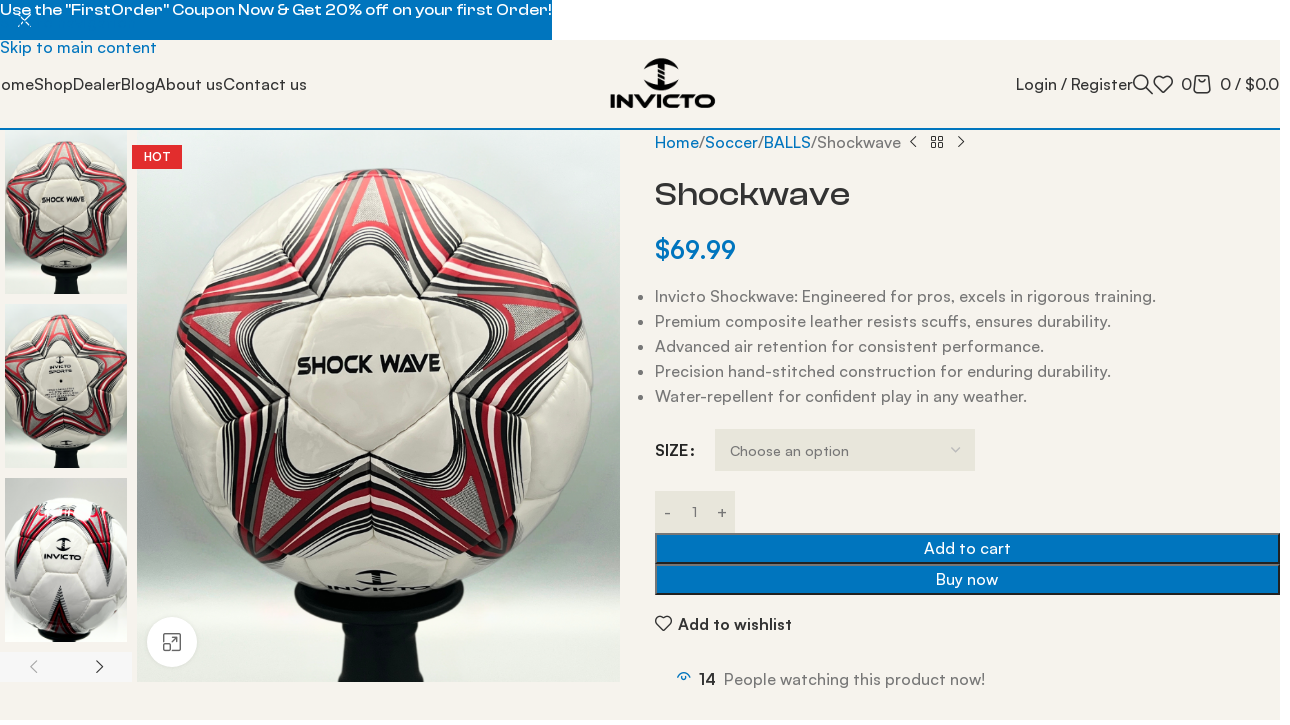

--- FILE ---
content_type: text/html; charset=UTF-8
request_url: https://invictosports.com/product/shockwave/
body_size: 37851
content:
<!DOCTYPE html>
<html lang="en-US">
<head>
	<meta charset="UTF-8">
	<link rel="profile" href="https://gmpg.org/xfn/11">
	<link rel="pingback" href="https://invictosports.com/xmlrpc.php">

	<meta name='robots' content='index, follow, max-image-preview:large, max-snippet:-1, max-video-preview:-1' />

	<!-- This site is optimized with the Yoast SEO plugin v26.8 - https://yoast.com/product/yoast-seo-wordpress/ -->
	<title>Shockwave - InvictoSports</title><link rel="preload" as="image" href="https://invictosports.com/wp-content/uploads/2024/07/157.png" fetchpriority="high">
	<meta name="description" content="Unleash power with the Shock Wave Football. Engineered for top performance and durability. Perfect for all levels of play. Elevate your game. Shop now at Invicto Sports!" />
	<link rel="canonical" href="https://invictosports.com/product/shockwave/" />
	<meta property="og:locale" content="en_US" />
	<meta property="og:type" content="article" />
	<meta property="og:title" content="Shockwave - InvictoSports" />
	<meta property="og:description" content="Unleash power with the Shock Wave Football. Engineered for top performance and durability. Perfect for all levels of play. Elevate your game. Shop now at Invicto Sports!" />
	<meta property="og:url" content="https://invictosports.com/product/shockwave/" />
	<meta property="og:site_name" content="InvictoSports" />
	<meta property="article:publisher" content="https://www.facebook.com/Invictosportsus" />
	<meta property="article:modified_time" content="2025-11-23T11:06:02+00:00" />
	<meta property="og:image" content="https://invictosports.com/wp-content/uploads/2024/07/157.png" />
	<meta property="og:image:width" content="700" />
	<meta property="og:image:height" content="800" />
	<meta property="og:image:type" content="image/png" />
	<meta name="twitter:card" content="summary_large_image" />
	<meta name="twitter:label1" content="Est. reading time" />
	<meta name="twitter:data1" content="2 minutes" />
	<script type="application/ld+json" class="yoast-schema-graph">{"@context":"https://schema.org","@graph":[{"@type":"WebPage","@id":"https://invictosports.com/product/shockwave/","url":"https://invictosports.com/product/shockwave/","name":"Shockwave - InvictoSports","isPartOf":{"@id":"https://invictosports.com/#website"},"primaryImageOfPage":{"@id":"https://invictosports.com/product/shockwave/#primaryimage"},"image":{"@id":"https://invictosports.com/product/shockwave/#primaryimage"},"thumbnailUrl":"https://invictosports.com/wp-content/uploads/2024/07/157.png","datePublished":"2024-07-06T13:12:32+00:00","dateModified":"2025-11-23T11:06:02+00:00","description":"Unleash power with the Shock Wave Football. Engineered for top performance and durability. Perfect for all levels of play. Elevate your game. Shop now at Invicto Sports!","breadcrumb":{"@id":"https://invictosports.com/product/shockwave/#breadcrumb"},"inLanguage":"en-US","potentialAction":[{"@type":"ReadAction","target":["https://invictosports.com/product/shockwave/"]}]},{"@type":"ImageObject","inLanguage":"en-US","@id":"https://invictosports.com/product/shockwave/#primaryimage","url":"https://invictosports.com/wp-content/uploads/2024/07/157.png","contentUrl":"https://invictosports.com/wp-content/uploads/2024/07/157.png","width":700,"height":800},{"@type":"BreadcrumbList","@id":"https://invictosports.com/product/shockwave/#breadcrumb","itemListElement":[{"@type":"ListItem","position":1,"name":"Shop","item":"https://invictosports.com/shop/"},{"@type":"ListItem","position":2,"name":"Shockwave"}]},{"@type":"WebSite","@id":"https://invictosports.com/#website","url":"https://invictosports.com/","name":"InvictoSports","description":"Premium Quality Sports Goods","potentialAction":[{"@type":"SearchAction","target":{"@type":"EntryPoint","urlTemplate":"https://invictosports.com/?s={search_term_string}"},"query-input":{"@type":"PropertyValueSpecification","valueRequired":true,"valueName":"search_term_string"}}],"inLanguage":"en-US"}]}</script>
	<!-- / Yoast SEO plugin. -->


<link rel='dns-prefetch' href='//fonts.googleapis.com' />
<link rel="alternate" type="application/rss+xml" title="InvictoSports &raquo; Feed" href="https://invictosports.com/feed/" />
<link rel="alternate" type="application/rss+xml" title="InvictoSports &raquo; Comments Feed" href="https://invictosports.com/comments/feed/" />
<link rel="alternate" type="application/rss+xml" title="InvictoSports &raquo; Shockwave Comments Feed" href="https://invictosports.com/product/shockwave/feed/" />
<link rel="alternate" title="oEmbed (JSON)" type="application/json+oembed" href="https://invictosports.com/wp-json/oembed/1.0/embed?url=https%3A%2F%2Finvictosports.com%2Fproduct%2Fshockwave%2F" />
<link rel="alternate" title="oEmbed (XML)" type="text/xml+oembed" href="https://invictosports.com/wp-json/oembed/1.0/embed?url=https%3A%2F%2Finvictosports.com%2Fproduct%2Fshockwave%2F&#038;format=xml" />
<style id='wp-img-auto-sizes-contain-inline-css' type='text/css'>
img:is([sizes=auto i],[sizes^="auto," i]){contain-intrinsic-size:3000px 1500px}
/*# sourceURL=wp-img-auto-sizes-contain-inline-css */
</style>
<link rel='stylesheet' id='sbi_styles-css' href='https://invictosports.com/wp-content/plugins/instagram-feed/css/sbi-styles.min.css?ver=6.10.0' type='text/css' media='all' />
<link rel='stylesheet' id='wp-block-library-css' href='https://invictosports.com/wp-includes/css/dist/block-library/style.min.css?ver=6.9' type='text/css' media='all' />
<style id='safe-svg-svg-icon-style-inline-css' type='text/css'>
.safe-svg-cover{text-align:center}.safe-svg-cover .safe-svg-inside{display:inline-block;max-width:100%}.safe-svg-cover svg{fill:currentColor;height:100%;max-height:100%;max-width:100%;width:100%}

/*# sourceURL=https://invictosports.com/wp-content/plugins/safe-svg/dist/safe-svg-block-frontend.css */
</style>
<style id='global-styles-inline-css' type='text/css'>
:root{--wp--preset--aspect-ratio--square: 1;--wp--preset--aspect-ratio--4-3: 4/3;--wp--preset--aspect-ratio--3-4: 3/4;--wp--preset--aspect-ratio--3-2: 3/2;--wp--preset--aspect-ratio--2-3: 2/3;--wp--preset--aspect-ratio--16-9: 16/9;--wp--preset--aspect-ratio--9-16: 9/16;--wp--preset--color--black: #000000;--wp--preset--color--cyan-bluish-gray: #abb8c3;--wp--preset--color--white: #ffffff;--wp--preset--color--pale-pink: #f78da7;--wp--preset--color--vivid-red: #cf2e2e;--wp--preset--color--luminous-vivid-orange: #ff6900;--wp--preset--color--luminous-vivid-amber: #fcb900;--wp--preset--color--light-green-cyan: #7bdcb5;--wp--preset--color--vivid-green-cyan: #00d084;--wp--preset--color--pale-cyan-blue: #8ed1fc;--wp--preset--color--vivid-cyan-blue: #0693e3;--wp--preset--color--vivid-purple: #9b51e0;--wp--preset--gradient--vivid-cyan-blue-to-vivid-purple: linear-gradient(135deg,rgb(6,147,227) 0%,rgb(155,81,224) 100%);--wp--preset--gradient--light-green-cyan-to-vivid-green-cyan: linear-gradient(135deg,rgb(122,220,180) 0%,rgb(0,208,130) 100%);--wp--preset--gradient--luminous-vivid-amber-to-luminous-vivid-orange: linear-gradient(135deg,rgb(252,185,0) 0%,rgb(255,105,0) 100%);--wp--preset--gradient--luminous-vivid-orange-to-vivid-red: linear-gradient(135deg,rgb(255,105,0) 0%,rgb(207,46,46) 100%);--wp--preset--gradient--very-light-gray-to-cyan-bluish-gray: linear-gradient(135deg,rgb(238,238,238) 0%,rgb(169,184,195) 100%);--wp--preset--gradient--cool-to-warm-spectrum: linear-gradient(135deg,rgb(74,234,220) 0%,rgb(151,120,209) 20%,rgb(207,42,186) 40%,rgb(238,44,130) 60%,rgb(251,105,98) 80%,rgb(254,248,76) 100%);--wp--preset--gradient--blush-light-purple: linear-gradient(135deg,rgb(255,206,236) 0%,rgb(152,150,240) 100%);--wp--preset--gradient--blush-bordeaux: linear-gradient(135deg,rgb(254,205,165) 0%,rgb(254,45,45) 50%,rgb(107,0,62) 100%);--wp--preset--gradient--luminous-dusk: linear-gradient(135deg,rgb(255,203,112) 0%,rgb(199,81,192) 50%,rgb(65,88,208) 100%);--wp--preset--gradient--pale-ocean: linear-gradient(135deg,rgb(255,245,203) 0%,rgb(182,227,212) 50%,rgb(51,167,181) 100%);--wp--preset--gradient--electric-grass: linear-gradient(135deg,rgb(202,248,128) 0%,rgb(113,206,126) 100%);--wp--preset--gradient--midnight: linear-gradient(135deg,rgb(2,3,129) 0%,rgb(40,116,252) 100%);--wp--preset--font-size--small: 13px;--wp--preset--font-size--medium: 20px;--wp--preset--font-size--large: 36px;--wp--preset--font-size--x-large: 42px;--wp--preset--spacing--20: 0.44rem;--wp--preset--spacing--30: 0.67rem;--wp--preset--spacing--40: 1rem;--wp--preset--spacing--50: 1.5rem;--wp--preset--spacing--60: 2.25rem;--wp--preset--spacing--70: 3.38rem;--wp--preset--spacing--80: 5.06rem;--wp--preset--shadow--natural: 6px 6px 9px rgba(0, 0, 0, 0.2);--wp--preset--shadow--deep: 12px 12px 50px rgba(0, 0, 0, 0.4);--wp--preset--shadow--sharp: 6px 6px 0px rgba(0, 0, 0, 0.2);--wp--preset--shadow--outlined: 6px 6px 0px -3px rgb(255, 255, 255), 6px 6px rgb(0, 0, 0);--wp--preset--shadow--crisp: 6px 6px 0px rgb(0, 0, 0);}:where(body) { margin: 0; }.wp-site-blocks > .alignleft { float: left; margin-right: 2em; }.wp-site-blocks > .alignright { float: right; margin-left: 2em; }.wp-site-blocks > .aligncenter { justify-content: center; margin-left: auto; margin-right: auto; }:where(.is-layout-flex){gap: 0.5em;}:where(.is-layout-grid){gap: 0.5em;}.is-layout-flow > .alignleft{float: left;margin-inline-start: 0;margin-inline-end: 2em;}.is-layout-flow > .alignright{float: right;margin-inline-start: 2em;margin-inline-end: 0;}.is-layout-flow > .aligncenter{margin-left: auto !important;margin-right: auto !important;}.is-layout-constrained > .alignleft{float: left;margin-inline-start: 0;margin-inline-end: 2em;}.is-layout-constrained > .alignright{float: right;margin-inline-start: 2em;margin-inline-end: 0;}.is-layout-constrained > .aligncenter{margin-left: auto !important;margin-right: auto !important;}.is-layout-constrained > :where(:not(.alignleft):not(.alignright):not(.alignfull)){margin-left: auto !important;margin-right: auto !important;}body .is-layout-flex{display: flex;}.is-layout-flex{flex-wrap: wrap;align-items: center;}.is-layout-flex > :is(*, div){margin: 0;}body .is-layout-grid{display: grid;}.is-layout-grid > :is(*, div){margin: 0;}body{padding-top: 0px;padding-right: 0px;padding-bottom: 0px;padding-left: 0px;}a:where(:not(.wp-element-button)){text-decoration: none;}:root :where(.wp-element-button, .wp-block-button__link){background-color: #32373c;border-width: 0;color: #fff;font-family: inherit;font-size: inherit;font-style: inherit;font-weight: inherit;letter-spacing: inherit;line-height: inherit;padding-top: calc(0.667em + 2px);padding-right: calc(1.333em + 2px);padding-bottom: calc(0.667em + 2px);padding-left: calc(1.333em + 2px);text-decoration: none;text-transform: inherit;}.has-black-color{color: var(--wp--preset--color--black) !important;}.has-cyan-bluish-gray-color{color: var(--wp--preset--color--cyan-bluish-gray) !important;}.has-white-color{color: var(--wp--preset--color--white) !important;}.has-pale-pink-color{color: var(--wp--preset--color--pale-pink) !important;}.has-vivid-red-color{color: var(--wp--preset--color--vivid-red) !important;}.has-luminous-vivid-orange-color{color: var(--wp--preset--color--luminous-vivid-orange) !important;}.has-luminous-vivid-amber-color{color: var(--wp--preset--color--luminous-vivid-amber) !important;}.has-light-green-cyan-color{color: var(--wp--preset--color--light-green-cyan) !important;}.has-vivid-green-cyan-color{color: var(--wp--preset--color--vivid-green-cyan) !important;}.has-pale-cyan-blue-color{color: var(--wp--preset--color--pale-cyan-blue) !important;}.has-vivid-cyan-blue-color{color: var(--wp--preset--color--vivid-cyan-blue) !important;}.has-vivid-purple-color{color: var(--wp--preset--color--vivid-purple) !important;}.has-black-background-color{background-color: var(--wp--preset--color--black) !important;}.has-cyan-bluish-gray-background-color{background-color: var(--wp--preset--color--cyan-bluish-gray) !important;}.has-white-background-color{background-color: var(--wp--preset--color--white) !important;}.has-pale-pink-background-color{background-color: var(--wp--preset--color--pale-pink) !important;}.has-vivid-red-background-color{background-color: var(--wp--preset--color--vivid-red) !important;}.has-luminous-vivid-orange-background-color{background-color: var(--wp--preset--color--luminous-vivid-orange) !important;}.has-luminous-vivid-amber-background-color{background-color: var(--wp--preset--color--luminous-vivid-amber) !important;}.has-light-green-cyan-background-color{background-color: var(--wp--preset--color--light-green-cyan) !important;}.has-vivid-green-cyan-background-color{background-color: var(--wp--preset--color--vivid-green-cyan) !important;}.has-pale-cyan-blue-background-color{background-color: var(--wp--preset--color--pale-cyan-blue) !important;}.has-vivid-cyan-blue-background-color{background-color: var(--wp--preset--color--vivid-cyan-blue) !important;}.has-vivid-purple-background-color{background-color: var(--wp--preset--color--vivid-purple) !important;}.has-black-border-color{border-color: var(--wp--preset--color--black) !important;}.has-cyan-bluish-gray-border-color{border-color: var(--wp--preset--color--cyan-bluish-gray) !important;}.has-white-border-color{border-color: var(--wp--preset--color--white) !important;}.has-pale-pink-border-color{border-color: var(--wp--preset--color--pale-pink) !important;}.has-vivid-red-border-color{border-color: var(--wp--preset--color--vivid-red) !important;}.has-luminous-vivid-orange-border-color{border-color: var(--wp--preset--color--luminous-vivid-orange) !important;}.has-luminous-vivid-amber-border-color{border-color: var(--wp--preset--color--luminous-vivid-amber) !important;}.has-light-green-cyan-border-color{border-color: var(--wp--preset--color--light-green-cyan) !important;}.has-vivid-green-cyan-border-color{border-color: var(--wp--preset--color--vivid-green-cyan) !important;}.has-pale-cyan-blue-border-color{border-color: var(--wp--preset--color--pale-cyan-blue) !important;}.has-vivid-cyan-blue-border-color{border-color: var(--wp--preset--color--vivid-cyan-blue) !important;}.has-vivid-purple-border-color{border-color: var(--wp--preset--color--vivid-purple) !important;}.has-vivid-cyan-blue-to-vivid-purple-gradient-background{background: var(--wp--preset--gradient--vivid-cyan-blue-to-vivid-purple) !important;}.has-light-green-cyan-to-vivid-green-cyan-gradient-background{background: var(--wp--preset--gradient--light-green-cyan-to-vivid-green-cyan) !important;}.has-luminous-vivid-amber-to-luminous-vivid-orange-gradient-background{background: var(--wp--preset--gradient--luminous-vivid-amber-to-luminous-vivid-orange) !important;}.has-luminous-vivid-orange-to-vivid-red-gradient-background{background: var(--wp--preset--gradient--luminous-vivid-orange-to-vivid-red) !important;}.has-very-light-gray-to-cyan-bluish-gray-gradient-background{background: var(--wp--preset--gradient--very-light-gray-to-cyan-bluish-gray) !important;}.has-cool-to-warm-spectrum-gradient-background{background: var(--wp--preset--gradient--cool-to-warm-spectrum) !important;}.has-blush-light-purple-gradient-background{background: var(--wp--preset--gradient--blush-light-purple) !important;}.has-blush-bordeaux-gradient-background{background: var(--wp--preset--gradient--blush-bordeaux) !important;}.has-luminous-dusk-gradient-background{background: var(--wp--preset--gradient--luminous-dusk) !important;}.has-pale-ocean-gradient-background{background: var(--wp--preset--gradient--pale-ocean) !important;}.has-electric-grass-gradient-background{background: var(--wp--preset--gradient--electric-grass) !important;}.has-midnight-gradient-background{background: var(--wp--preset--gradient--midnight) !important;}.has-small-font-size{font-size: var(--wp--preset--font-size--small) !important;}.has-medium-font-size{font-size: var(--wp--preset--font-size--medium) !important;}.has-large-font-size{font-size: var(--wp--preset--font-size--large) !important;}.has-x-large-font-size{font-size: var(--wp--preset--font-size--x-large) !important;}
:where(.wp-block-post-template.is-layout-flex){gap: 1.25em;}:where(.wp-block-post-template.is-layout-grid){gap: 1.25em;}
:where(.wp-block-term-template.is-layout-flex){gap: 1.25em;}:where(.wp-block-term-template.is-layout-grid){gap: 1.25em;}
:where(.wp-block-columns.is-layout-flex){gap: 2em;}:where(.wp-block-columns.is-layout-grid){gap: 2em;}
:root :where(.wp-block-pullquote){font-size: 1.5em;line-height: 1.6;}
/*# sourceURL=global-styles-inline-css */
</style>
<link rel='stylesheet' id='pafe-extension-style-free-css' href='https://invictosports.com/wp-content/plugins/piotnet-addons-for-elementor/assets/css/minify/extension.min.css?ver=2.4.36' type='text/css' media='all' />
<style id='woocommerce-inline-inline-css' type='text/css'>
.woocommerce form .form-row .required { visibility: visible; }
/*# sourceURL=woocommerce-inline-inline-css */
</style>
<link data-minify="1" rel='stylesheet' id='flexible-shipping-free-shipping-css' href='https://invictosports.com/wp-content/cache/min/1/wp-content/plugins/flexible-shipping/assets/dist/css/free-shipping.css?ver=1768957536' type='text/css' media='all' />
<link data-minify="1" rel='stylesheet' id='dashicons-css' href='https://invictosports.com/wp-content/cache/min/1/wp-includes/css/dashicons.min.css?ver=1768957470' type='text/css' media='all' />
<link rel='stylesheet' id='thwepof-public-style-css' href='https://invictosports.com/wp-content/plugins/woo-extra-product-options/public/assets/css/thwepof-public.min.css?ver=6.9' type='text/css' media='all' />
<link data-minify="1" rel='stylesheet' id='jquery-ui-style-css' href='https://invictosports.com/wp-content/cache/min/1/wp-content/plugins/woo-extra-product-options/public/assets/css/jquery-ui/jquery-ui.css?ver=1768957471' type='text/css' media='all' />
<link data-minify="1" rel='stylesheet' id='jquery-timepicker-css' href='https://invictosports.com/wp-content/cache/min/1/wp-content/plugins/woo-extra-product-options/public/assets/js/timepicker/jquery.timepicker.css?ver=1768957471' type='text/css' media='all' />
<link data-minify="1" rel='stylesheet' id='elementor-icons-ekiticons-css' href='https://invictosports.com/wp-content/cache/min/1/wp-content/plugins/elementskit-lite/modules/elementskit-icon-pack/assets/css/ekiticons.css?ver=1768957471' type='text/css' media='all' />
<link rel='stylesheet' id='wd-widget-price-filter-css' href='https://invictosports.com/wp-content/themes/woodmart/css/parts/woo-widget-price-filter.min.css?ver=8.3.9' type='text/css' media='all' />
<link rel='stylesheet' id='wd-widget-woo-other-css' href='https://invictosports.com/wp-content/themes/woodmart/css/parts/woo-widget-other.min.css?ver=8.3.9' type='text/css' media='all' />
<link data-minify="1" rel='stylesheet' id='ekit-widget-styles-css' href='https://invictosports.com/wp-content/cache/min/1/wp-content/plugins/elementskit-lite/widgets/init/assets/css/widget-styles.css?ver=1768957474' type='text/css' media='all' />
<link data-minify="1" rel='stylesheet' id='ekit-responsive-css' href='https://invictosports.com/wp-content/cache/min/1/wp-content/plugins/elementskit-lite/widgets/init/assets/css/responsive.css?ver=1768957474' type='text/css' media='all' />
<link rel='stylesheet' id='elementor-frontend-css' href='https://invictosports.com/wp-content/uploads/elementor/css/custom-frontend.min.css?ver=1768957488' type='text/css' media='all' />
<link rel='stylesheet' id='eael-general-css' href='https://invictosports.com/wp-content/plugins/essential-addons-for-elementor-lite/assets/front-end/css/view/general.min.css?ver=6.5.8' type='text/css' media='all' />
<link data-minify="1" rel='stylesheet' id='elementor-post-7-css' href='https://invictosports.com/wp-content/cache/min/1/wp-content/uploads/elementor/css/post-7.css?ver=1768957497' type='text/css' media='all' />
<link rel='stylesheet' id='sbistyles-css' href='https://invictosports.com/wp-content/plugins/instagram-feed/css/sbi-styles.min.css?ver=6.10.0' type='text/css' media='all' />
<link rel='stylesheet' id='wd-style-base-css' href='https://invictosports.com/wp-content/themes/woodmart/css/parts/base.min.css?ver=8.3.9' type='text/css' media='all' />
<link rel='stylesheet' id='wd-helpers-wpb-elem-css' href='https://invictosports.com/wp-content/themes/woodmart/css/parts/helpers-wpb-elem.min.css?ver=8.3.9' type='text/css' media='all' />
<link rel='stylesheet' id='wd-woo-paypal-payments-css' href='https://invictosports.com/wp-content/themes/woodmart/css/parts/int-woo-paypal-payments.min.css?ver=8.3.9' type='text/css' media='all' />
<link rel='stylesheet' id='wd-elementor-base-css' href='https://invictosports.com/wp-content/themes/woodmart/css/parts/int-elem-base.min.css?ver=8.3.9' type='text/css' media='all' />
<link rel='stylesheet' id='wd-woo-extra-prod-opt-css' href='https://invictosports.com/wp-content/themes/woodmart/css/parts/int-woo-extra-prod-opt.min.css?ver=8.3.9' type='text/css' media='all' />
<link rel='stylesheet' id='wd-int-wordfence-css' href='https://invictosports.com/wp-content/themes/woodmart/css/parts/int-wordfence.min.css?ver=8.3.9' type='text/css' media='all' />
<link rel='stylesheet' id='wd-woocommerce-base-css' href='https://invictosports.com/wp-content/themes/woodmart/css/parts/woocommerce-base.min.css?ver=8.3.9' type='text/css' media='all' />
<link rel='stylesheet' id='wd-mod-star-rating-css' href='https://invictosports.com/wp-content/themes/woodmart/css/parts/mod-star-rating.min.css?ver=8.3.9' type='text/css' media='all' />
<link rel='stylesheet' id='wd-woocommerce-block-notices-css' href='https://invictosports.com/wp-content/themes/woodmart/css/parts/woo-mod-block-notices.min.css?ver=8.3.9' type='text/css' media='all' />
<link rel='stylesheet' id='wd-woo-mod-quantity-css' href='https://invictosports.com/wp-content/themes/woodmart/css/parts/woo-mod-quantity.min.css?ver=8.3.9' type='text/css' media='all' />
<link rel='stylesheet' id='wd-woo-opt-free-progress-bar-css' href='https://invictosports.com/wp-content/themes/woodmart/css/parts/woo-opt-free-progress-bar.min.css?ver=8.3.9' type='text/css' media='all' />
<link rel='stylesheet' id='wd-woo-mod-progress-bar-css' href='https://invictosports.com/wp-content/themes/woodmart/css/parts/woo-mod-progress-bar.min.css?ver=8.3.9' type='text/css' media='all' />
<link rel='stylesheet' id='wd-woo-single-prod-el-base-css' href='https://invictosports.com/wp-content/themes/woodmart/css/parts/woo-single-prod-el-base.min.css?ver=8.3.9' type='text/css' media='all' />
<link rel='stylesheet' id='wd-woo-mod-stock-status-css' href='https://invictosports.com/wp-content/themes/woodmart/css/parts/woo-mod-stock-status.min.css?ver=8.3.9' type='text/css' media='all' />
<link rel='stylesheet' id='wd-woo-mod-shop-attributes-css' href='https://invictosports.com/wp-content/themes/woodmart/css/parts/woo-mod-shop-attributes.min.css?ver=8.3.9' type='text/css' media='all' />
<link rel='stylesheet' id='wd-wp-blocks-css' href='https://invictosports.com/wp-content/themes/woodmart/css/parts/wp-blocks.min.css?ver=8.3.9' type='text/css' media='all' />
<link rel='stylesheet' id='wd-header-base-css' href='https://invictosports.com/wp-content/themes/woodmart/css/parts/header-base.min.css?ver=8.3.9' type='text/css' media='all' />
<link rel='stylesheet' id='wd-mod-tools-css' href='https://invictosports.com/wp-content/themes/woodmart/css/parts/mod-tools.min.css?ver=8.3.9' type='text/css' media='all' />
<link rel='stylesheet' id='wd-woo-mod-login-form-css' href='https://invictosports.com/wp-content/themes/woodmart/css/parts/woo-mod-login-form.min.css?ver=8.3.9' type='text/css' media='all' />
<link rel='stylesheet' id='wd-header-my-account-css' href='https://invictosports.com/wp-content/themes/woodmart/css/parts/header-el-my-account.min.css?ver=8.3.9' type='text/css' media='all' />
<link rel='stylesheet' id='wd-header-search-css' href='https://invictosports.com/wp-content/themes/woodmart/css/parts/header-el-search.min.css?ver=8.3.9' type='text/css' media='all' />
<link rel='stylesheet' id='wd-header-elements-base-css' href='https://invictosports.com/wp-content/themes/woodmart/css/parts/header-el-base.min.css?ver=8.3.9' type='text/css' media='all' />
<link rel='stylesheet' id='wd-header-cart-side-css' href='https://invictosports.com/wp-content/themes/woodmart/css/parts/header-el-cart-side.min.css?ver=8.3.9' type='text/css' media='all' />
<link rel='stylesheet' id='wd-header-cart-css' href='https://invictosports.com/wp-content/themes/woodmart/css/parts/header-el-cart.min.css?ver=8.3.9' type='text/css' media='all' />
<link rel='stylesheet' id='wd-widget-shopping-cart-css' href='https://invictosports.com/wp-content/themes/woodmart/css/parts/woo-widget-shopping-cart.min.css?ver=8.3.9' type='text/css' media='all' />
<link rel='stylesheet' id='wd-widget-product-list-css' href='https://invictosports.com/wp-content/themes/woodmart/css/parts/woo-widget-product-list.min.css?ver=8.3.9' type='text/css' media='all' />
<link rel='stylesheet' id='wd-header-mobile-nav-dropdown-css' href='https://invictosports.com/wp-content/themes/woodmart/css/parts/header-el-mobile-nav-dropdown.min.css?ver=8.3.9' type='text/css' media='all' />
<link rel='stylesheet' id='wd-page-title-css' href='https://invictosports.com/wp-content/themes/woodmart/css/parts/page-title.min.css?ver=8.3.9' type='text/css' media='all' />
<link rel='stylesheet' id='wd-woo-single-prod-predefined-css' href='https://invictosports.com/wp-content/themes/woodmart/css/parts/woo-single-prod-predefined.min.css?ver=8.3.9' type='text/css' media='all' />
<link rel='stylesheet' id='wd-woo-single-prod-and-quick-view-predefined-css' href='https://invictosports.com/wp-content/themes/woodmart/css/parts/woo-single-prod-and-quick-view-predefined.min.css?ver=8.3.9' type='text/css' media='all' />
<link rel='stylesheet' id='wd-woo-single-prod-el-tabs-predefined-css' href='https://invictosports.com/wp-content/themes/woodmart/css/parts/woo-single-prod-el-tabs-predefined.min.css?ver=8.3.9' type='text/css' media='all' />
<link rel='stylesheet' id='wd-woo-single-prod-opt-base-css' href='https://invictosports.com/wp-content/themes/woodmart/css/parts/woo-single-prod-opt-base.min.css?ver=8.3.9' type='text/css' media='all' />
<link rel='stylesheet' id='wd-woo-single-prod-el-gallery-css' href='https://invictosports.com/wp-content/themes/woodmart/css/parts/woo-single-prod-el-gallery.min.css?ver=8.3.9' type='text/css' media='all' />
<link rel='stylesheet' id='wd-woo-single-prod-el-gallery-opt-thumb-left-desktop-css' href='https://invictosports.com/wp-content/themes/woodmart/css/parts/woo-single-prod-el-gallery-opt-thumb-left-desktop.min.css?ver=8.3.9' type='text/css' media='all' />
<link rel='stylesheet' id='wd-swiper-css' href='https://invictosports.com/wp-content/themes/woodmart/css/parts/lib-swiper.min.css?ver=8.3.9' type='text/css' media='all' />
<link rel='stylesheet' id='wd-woo-mod-product-labels-css' href='https://invictosports.com/wp-content/themes/woodmart/css/parts/woo-mod-product-labels.min.css?ver=8.3.9' type='text/css' media='all' />
<link rel='stylesheet' id='wd-woo-mod-product-labels-rect-css' href='https://invictosports.com/wp-content/themes/woodmart/css/parts/woo-mod-product-labels-rect.min.css?ver=8.3.9' type='text/css' media='all' />
<link rel='stylesheet' id='wd-swiper-arrows-css' href='https://invictosports.com/wp-content/themes/woodmart/css/parts/lib-swiper-arrows.min.css?ver=8.3.9' type='text/css' media='all' />
<link rel='stylesheet' id='wd-photoswipe-css' href='https://invictosports.com/wp-content/themes/woodmart/css/parts/lib-photoswipe.min.css?ver=8.3.9' type='text/css' media='all' />
<link rel='stylesheet' id='wd-woo-single-prod-el-navigation-css' href='https://invictosports.com/wp-content/themes/woodmart/css/parts/woo-single-prod-el-navigation.min.css?ver=8.3.9' type='text/css' media='all' />
<link rel='stylesheet' id='wd-woo-mod-variation-form-css' href='https://invictosports.com/wp-content/themes/woodmart/css/parts/woo-mod-variation-form.min.css?ver=8.3.9' type='text/css' media='all' />
<link rel='stylesheet' id='wd-woo-mod-swatches-base-css' href='https://invictosports.com/wp-content/themes/woodmart/css/parts/woo-mod-swatches-base.min.css?ver=8.3.9' type='text/css' media='all' />
<link rel='stylesheet' id='wd-woo-mod-variation-form-single-css' href='https://invictosports.com/wp-content/themes/woodmart/css/parts/woo-mod-variation-form-single.min.css?ver=8.3.9' type='text/css' media='all' />
<link rel='stylesheet' id='wd-woo-mod-swatches-style-1-css' href='https://invictosports.com/wp-content/themes/woodmart/css/parts/woo-mod-swatches-style-1.min.css?ver=8.3.9' type='text/css' media='all' />
<link rel='stylesheet' id='wd-woo-mod-swatches-dis-1-css' href='https://invictosports.com/wp-content/themes/woodmart/css/parts/woo-mod-swatches-dis-style-1.min.css?ver=8.3.9' type='text/css' media='all' />
<link rel='stylesheet' id='wd-woo-mod-product-info-css' href='https://invictosports.com/wp-content/themes/woodmart/css/parts/woo-mod-product-info.min.css?ver=8.3.9' type='text/css' media='all' />
<link rel='stylesheet' id='wd-woo-opt-visits-count-css' href='https://invictosports.com/wp-content/themes/woodmart/css/parts/woo-opt-visits-count.min.css?ver=8.3.9' type='text/css' media='all' />
<link rel='stylesheet' id='wd-social-icons-css' href='https://invictosports.com/wp-content/themes/woodmart/css/parts/el-social-icons.min.css?ver=8.3.9' type='text/css' media='all' />
<link rel='stylesheet' id='wd-tabs-css' href='https://invictosports.com/wp-content/themes/woodmart/css/parts/el-tabs.min.css?ver=8.3.9' type='text/css' media='all' />
<link rel='stylesheet' id='wd-woo-single-prod-el-tabs-opt-layout-tabs-css' href='https://invictosports.com/wp-content/themes/woodmart/css/parts/woo-single-prod-el-tabs-opt-layout-tabs.min.css?ver=8.3.9' type='text/css' media='all' />
<link rel='stylesheet' id='wd-accordion-css' href='https://invictosports.com/wp-content/themes/woodmart/css/parts/el-accordion.min.css?ver=8.3.9' type='text/css' media='all' />
<link rel='stylesheet' id='wd-accordion-elem-wpb-css' href='https://invictosports.com/wp-content/themes/woodmart/css/parts/el-accordion-wpb-elem.min.css?ver=8.3.9' type='text/css' media='all' />
<link rel='stylesheet' id='wd-woo-single-prod-opt-rating-summary-css' href='https://invictosports.com/wp-content/themes/woodmart/css/parts/woo-single-prod-opt-rating-summary.min.css?ver=8.3.9' type='text/css' media='all' />
<link rel='stylesheet' id='wd-woo-single-prod-el-reviews-css' href='https://invictosports.com/wp-content/themes/woodmart/css/parts/woo-single-prod-el-reviews.min.css?ver=8.3.9' type='text/css' media='all' />
<link rel='stylesheet' id='wd-woo-single-prod-el-reviews-style-1-css' href='https://invictosports.com/wp-content/themes/woodmart/css/parts/woo-single-prod-el-reviews-style-1.min.css?ver=8.3.9' type='text/css' media='all' />
<link rel='stylesheet' id='wd-post-types-mod-comments-css' href='https://invictosports.com/wp-content/themes/woodmart/css/parts/post-types-mod-comments.min.css?ver=8.3.9' type='text/css' media='all' />
<link rel='stylesheet' id='wd-product-loop-css' href='https://invictosports.com/wp-content/themes/woodmart/css/parts/woo-product-loop.min.css?ver=8.3.9' type='text/css' media='all' />
<link rel='stylesheet' id='wd-product-loop-standard-css' href='https://invictosports.com/wp-content/themes/woodmart/css/parts/woo-product-loop-standard.min.css?ver=8.3.9' type='text/css' media='all' />
<link rel='stylesheet' id='wd-woo-mod-add-btn-replace-css' href='https://invictosports.com/wp-content/themes/woodmart/css/parts/woo-mod-add-btn-replace.min.css?ver=8.3.9' type='text/css' media='all' />
<link rel='stylesheet' id='wd-mfp-popup-css' href='https://invictosports.com/wp-content/themes/woodmart/css/parts/lib-magnific-popup.min.css?ver=8.3.9' type='text/css' media='all' />
<link rel='stylesheet' id='wd-mod-animations-transform-css' href='https://invictosports.com/wp-content/themes/woodmart/css/parts/mod-animations-transform.min.css?ver=8.3.9' type='text/css' media='all' />
<link rel='stylesheet' id='wd-mod-transform-css' href='https://invictosports.com/wp-content/themes/woodmart/css/parts/mod-transform.min.css?ver=8.3.9' type='text/css' media='all' />
<link rel='stylesheet' id='wd-swiper-pagin-css' href='https://invictosports.com/wp-content/themes/woodmart/css/parts/lib-swiper-pagin.min.css?ver=8.3.9' type='text/css' media='all' />
<link rel='stylesheet' id='wd-widget-collapse-css' href='https://invictosports.com/wp-content/themes/woodmart/css/parts/opt-widget-collapse.min.css?ver=8.3.9' type='text/css' media='all' />
<link rel='stylesheet' id='wd-footer-base-css' href='https://invictosports.com/wp-content/themes/woodmart/css/parts/footer-base.min.css?ver=8.3.9' type='text/css' media='all' />
<link rel='stylesheet' id='wd-section-title-css' href='https://invictosports.com/wp-content/themes/woodmart/css/parts/el-section-title.min.css?ver=8.3.9' type='text/css' media='all' />
<link rel='stylesheet' id='wd-text-block-css' href='https://invictosports.com/wp-content/themes/woodmart/css/parts/el-text-block.min.css?ver=8.3.9' type='text/css' media='all' />
<link rel='stylesheet' id='wd-list-css' href='https://invictosports.com/wp-content/themes/woodmart/css/parts/el-list.min.css?ver=8.3.9' type='text/css' media='all' />
<link rel='stylesheet' id='wd-el-list-css' href='https://invictosports.com/wp-content/themes/woodmart/css/parts/el-list-wpb-elem.min.css?ver=8.3.9' type='text/css' media='all' />
<link rel='stylesheet' id='wd-scroll-top-css' href='https://invictosports.com/wp-content/themes/woodmart/css/parts/opt-scrolltotop.min.css?ver=8.3.9' type='text/css' media='all' />
<link rel='stylesheet' id='wd-header-search-fullscreen-css' href='https://invictosports.com/wp-content/themes/woodmart/css/parts/header-el-search-fullscreen-general.min.css?ver=8.3.9' type='text/css' media='all' />
<link rel='stylesheet' id='wd-header-search-fullscreen-1-css' href='https://invictosports.com/wp-content/themes/woodmart/css/parts/header-el-search-fullscreen-1.min.css?ver=8.3.9' type='text/css' media='all' />
<link rel='stylesheet' id='wd-wd-search-form-css' href='https://invictosports.com/wp-content/themes/woodmart/css/parts/wd-search-form.min.css?ver=8.3.9' type='text/css' media='all' />
<link rel='stylesheet' id='wd-wd-search-results-css' href='https://invictosports.com/wp-content/themes/woodmart/css/parts/wd-search-results.min.css?ver=8.3.9' type='text/css' media='all' />
<link rel='stylesheet' id='wd-wd-search-dropdown-css' href='https://invictosports.com/wp-content/themes/woodmart/css/parts/wd-search-dropdown.min.css?ver=8.3.9' type='text/css' media='all' />
<link rel='stylesheet' id='wd-header-banner-css' href='https://invictosports.com/wp-content/themes/woodmart/css/parts/opt-header-banner.min.css?ver=8.3.9' type='text/css' media='all' />
<link rel='stylesheet' id='wd-header-my-account-sidebar-css' href='https://invictosports.com/wp-content/themes/woodmart/css/parts/header-el-my-account-sidebar.min.css?ver=8.3.9' type='text/css' media='all' />
<link rel='stylesheet' id='wd-sticky-add-to-cart-css' href='https://invictosports.com/wp-content/themes/woodmart/css/parts/woo-opt-sticky-add-to-cart.min.css?ver=8.3.9' type='text/css' media='all' />
<link rel='stylesheet' id='wd-bottom-toolbar-css' href='https://invictosports.com/wp-content/themes/woodmart/css/parts/opt-bottom-toolbar.min.css?ver=8.3.9' type='text/css' media='all' />
<link rel='stylesheet' id='xts-google-fonts-css' href='https://fonts.googleapis.com/css?family=Lato%3A400%2C700&#038;ver=8.3.9' type='text/css' media='all' />
<link data-minify="1" rel='stylesheet' id='elementor-gf-local-roboto-css' href='https://invictosports.com/wp-content/cache/min/1/wp-content/uploads/elementor/google-fonts/css/roboto.css?ver=1768957480' type='text/css' media='all' />
<link data-minify="1" rel='stylesheet' id='elementor-gf-local-robotoslab-css' href='https://invictosports.com/wp-content/cache/min/1/wp-content/uploads/elementor/google-fonts/css/robotoslab.css?ver=1768957481' type='text/css' media='all' />
<script type="text/javascript" src="https://invictosports.com/wp-includes/js/jquery/jquery.min.js?ver=3.7.1" id="jquery-core-js" defer></script>
<script type="text/javascript" src="https://invictosports.com/wp-includes/js/jquery/jquery-migrate.min.js?ver=3.4.1" id="jquery-migrate-js" defer></script>
<script type="text/javascript" src="https://invictosports.com/wp-content/plugins/piotnet-addons-for-elementor/assets/js/minify/extension.min.js?ver=2.4.36" id="pafe-extension-free-js" defer></script>
<script type="text/javascript" src="https://invictosports.com/wp-content/plugins/woocommerce/assets/js/jquery-blockui/jquery.blockUI.min.js?ver=2.7.0-wc.10.4.3" id="wc-jquery-blockui-js" defer="defer" data-wp-strategy="defer"></script>
<script type="text/javascript" id="wc-add-to-cart-js-extra">
/* <![CDATA[ */
var wc_add_to_cart_params = {"ajax_url":"/wp-admin/admin-ajax.php","wc_ajax_url":"/?wc-ajax=%%endpoint%%","i18n_view_cart":"View cart","cart_url":"https://invictosports.com/cart/","is_cart":"","cart_redirect_after_add":"no"};
//# sourceURL=wc-add-to-cart-js-extra
/* ]]> */
</script>
<script type="text/javascript" src="https://invictosports.com/wp-content/plugins/woocommerce/assets/js/frontend/add-to-cart.min.js?ver=10.4.3" id="wc-add-to-cart-js" defer="defer" data-wp-strategy="defer"></script>
<script type="text/javascript" src="https://invictosports.com/wp-content/plugins/woocommerce/assets/js/zoom/jquery.zoom.min.js?ver=1.7.21-wc.10.4.3" id="wc-zoom-js" defer="defer" data-wp-strategy="defer"></script>
<script type="text/javascript" id="wc-single-product-js-extra">
/* <![CDATA[ */
var wc_single_product_params = {"i18n_required_rating_text":"Please select a rating","i18n_rating_options":["1 of 5 stars","2 of 5 stars","3 of 5 stars","4 of 5 stars","5 of 5 stars"],"i18n_product_gallery_trigger_text":"View full-screen image gallery","review_rating_required":"yes","flexslider":{"rtl":false,"animation":"slide","smoothHeight":true,"directionNav":false,"controlNav":"thumbnails","slideshow":false,"animationSpeed":500,"animationLoop":false,"allowOneSlide":false},"zoom_enabled":"","zoom_options":[],"photoswipe_enabled":"","photoswipe_options":{"shareEl":false,"closeOnScroll":false,"history":false,"hideAnimationDuration":0,"showAnimationDuration":0},"flexslider_enabled":""};
//# sourceURL=wc-single-product-js-extra
/* ]]> */
</script>
<script type="text/javascript" src="https://invictosports.com/wp-content/plugins/woocommerce/assets/js/frontend/single-product.min.js?ver=10.4.3" id="wc-single-product-js" defer="defer" data-wp-strategy="defer"></script>
<script type="text/javascript" src="https://invictosports.com/wp-content/plugins/woocommerce/assets/js/js-cookie/js.cookie.min.js?ver=2.1.4-wc.10.4.3" id="wc-js-cookie-js" defer="defer" data-wp-strategy="defer"></script>
<script type="text/javascript" id="woocommerce-js-extra">
/* <![CDATA[ */
var woocommerce_params = {"ajax_url":"/wp-admin/admin-ajax.php","wc_ajax_url":"/?wc-ajax=%%endpoint%%","i18n_password_show":"Show password","i18n_password_hide":"Hide password"};
//# sourceURL=woocommerce-js-extra
/* ]]> */
</script>
<script type="text/javascript" src="https://invictosports.com/wp-content/plugins/woocommerce/assets/js/frontend/woocommerce.min.js?ver=10.4.3" id="woocommerce-js" defer="defer" data-wp-strategy="defer"></script>
<script type="text/javascript" src="https://invictosports.com/wp-content/themes/woodmart/js/libs/device.min.js?ver=8.3.9" id="wd-device-library-js" defer></script>
<script type="text/javascript" src="https://invictosports.com/wp-content/themes/woodmart/js/scripts/global/scrollBar.min.js?ver=8.3.9" id="wd-scrollbar-js"></script>
<link rel="https://api.w.org/" href="https://invictosports.com/wp-json/" /><link rel="alternate" title="JSON" type="application/json" href="https://invictosports.com/wp-json/wp/v2/product/18674" /><link rel="EditURI" type="application/rsd+xml" title="RSD" href="https://invictosports.com/xmlrpc.php?rsd" />
<meta name="generator" content="WordPress 6.9" />
<meta name="generator" content="WooCommerce 10.4.3" />
<link rel='shortlink' href='https://invictosports.com/?p=18674' />
<meta name="google-site-verification" content="WcZVb_HxXckMPpGEby9xJs0_gJV8z9B5elI39Kgdlcw" />
<!-- Google tag (gtag.js) -->
<script async src="https://www.googletagmanager.com/gtag/js?id=G-C7JSFD4PVW"></script>
<script>
  window.dataLayer = window.dataLayer || [];
  function gtag(){dataLayer.push(arguments);}
  gtag('js', new Date());

  gtag('config', 'G-C7JSFD4PVW');
</script>		<script>
			( function() {
				window.onpageshow = function( event ) {
					// Defined window.wpforms means that a form exists on a page.
					// If so and back/forward button has been clicked,
					// force reload a page to prevent the submit button state stuck.
					if ( typeof window.wpforms !== 'undefined' && event.persisted ) {
						window.location.reload();
					}
				};
			}() );
		</script>
		<!-- Google site verification - Google for WooCommerce -->
<meta name="google-site-verification" content="gQAncGFFdH2cKWId7FESOLvQ_Znad1ooqFOy5pxFFZw" />
					<meta name="viewport" content="width=device-width, initial-scale=1.0, maximum-scale=1.0, user-scalable=no">
										<noscript><style>.woocommerce-product-gallery{ opacity: 1 !important; }</style></noscript>
	<meta name="generator" content="Elementor 3.34.2; features: e_font_icon_svg, additional_custom_breakpoints; settings: css_print_method-external, google_font-enabled, font_display-swap">
			<style>
				.e-con.e-parent:nth-of-type(n+4):not(.e-lazyloaded):not(.e-no-lazyload),
				.e-con.e-parent:nth-of-type(n+4):not(.e-lazyloaded):not(.e-no-lazyload) * {
					background-image: none !important;
				}
				@media screen and (max-height: 1024px) {
					.e-con.e-parent:nth-of-type(n+3):not(.e-lazyloaded):not(.e-no-lazyload),
					.e-con.e-parent:nth-of-type(n+3):not(.e-lazyloaded):not(.e-no-lazyload) * {
						background-image: none !important;
					}
				}
				@media screen and (max-height: 640px) {
					.e-con.e-parent:nth-of-type(n+2):not(.e-lazyloaded):not(.e-no-lazyload),
					.e-con.e-parent:nth-of-type(n+2):not(.e-lazyloaded):not(.e-no-lazyload) * {
						background-image: none !important;
					}
				}
			</style>
			<link rel="icon" href="https://invictosports.com/wp-content/uploads/2024/05/cropped-WhatsApp_Image_2023-08-04_at_2.12.18_PM-removebg-preview-1-32x32.png" sizes="32x32" />
<link rel="icon" href="https://invictosports.com/wp-content/uploads/2024/05/cropped-WhatsApp_Image_2023-08-04_at_2.12.18_PM-removebg-preview-1-192x192.png" sizes="192x192" />
<link rel="apple-touch-icon" href="https://invictosports.com/wp-content/uploads/2024/05/cropped-WhatsApp_Image_2023-08-04_at_2.12.18_PM-removebg-preview-1-180x180.png" />
<meta name="msapplication-TileImage" content="https://invictosports.com/wp-content/uploads/2024/05/cropped-WhatsApp_Image_2023-08-04_at_2.12.18_PM-removebg-preview-1-270x270.png" />
<style>
		
		</style>			<style id="wd-style-header_289272-css" data-type="wd-style-header_289272">
				:root{
	--wd-top-bar-h: .00001px;
	--wd-top-bar-sm-h: .00001px;
	--wd-top-bar-sticky-h: .00001px;
	--wd-top-bar-brd-w: .00001px;

	--wd-header-general-h: 90px;
	--wd-header-general-sm-h: 60px;
	--wd-header-general-sticky-h: 60px;
	--wd-header-general-brd-w: 2px;

	--wd-header-bottom-h: .00001px;
	--wd-header-bottom-sm-h: .00001px;
	--wd-header-bottom-sticky-h: .00001px;
	--wd-header-bottom-brd-w: .00001px;

	--wd-header-clone-h: .00001px;

	--wd-header-brd-w: calc(var(--wd-top-bar-brd-w) + var(--wd-header-general-brd-w) + var(--wd-header-bottom-brd-w));
	--wd-header-h: calc(var(--wd-top-bar-h) + var(--wd-header-general-h) + var(--wd-header-bottom-h) + var(--wd-header-brd-w));
	--wd-header-sticky-h: calc(var(--wd-top-bar-sticky-h) + var(--wd-header-general-sticky-h) + var(--wd-header-bottom-sticky-h) + var(--wd-header-clone-h) + var(--wd-header-brd-w));
	--wd-header-sm-h: calc(var(--wd-top-bar-sm-h) + var(--wd-header-general-sm-h) + var(--wd-header-bottom-sm-h) + var(--wd-header-brd-w));
}


.whb-sticked .whb-general-header .wd-dropdown:not(.sub-sub-menu) {
	margin-top: 9px;
}

.whb-sticked .whb-general-header .wd-dropdown:not(.sub-sub-menu):after {
	height: 20px;
}


:root:has(.whb-general-header.whb-border-boxed) {
	--wd-header-general-brd-w: .00001px;
}

@media (max-width: 1024px) {
:root:has(.whb-general-header.whb-hidden-mobile) {
	--wd-header-general-brd-w: .00001px;
}
}


.whb-header-bottom .wd-dropdown {
	margin-top: -21px;
}

.whb-header-bottom .wd-dropdown:after {
	height: -10px;
}



		
.whb-9mp5r16t1azf0j9tx2s3 form.searchform {
	--wd-form-height: 46px;
}.whb-general-header-inner { border-color: rgba(0, 117, 190, 1);border-bottom-width: 2px;border-bottom-style: solid; }
.whb-general-header {
	background-color: rgba(246, 243, 237, 1);
}
			</style>
						<style id="wd-style-theme_settings_default-css" data-type="wd-style-theme_settings_default">
				@font-face {
	font-weight: normal;
	font-style: normal;
	font-family: "woodmart-font";
	src: url("//invictosports.com/wp-content/themes/woodmart/fonts/woodmart-font-3-400.woff2?v=8.3.9") format("woff2");
}

@font-face {
	font-family: "star";
	font-weight: 400;
	font-style: normal;
	src: url("//invictosports.com/wp-content/plugins/woocommerce/assets/fonts/star.eot?#iefix") format("embedded-opentype"), url("//invictosports.com/wp-content/plugins/woocommerce/assets/fonts/star.woff") format("woff"), url("//invictosports.com/wp-content/plugins/woocommerce/assets/fonts/star.ttf") format("truetype"), url("//invictosports.com/wp-content/plugins/woocommerce/assets/fonts/star.svg#star") format("svg");
}

@font-face {
	font-family: "WooCommerce";
	font-weight: 400;
	font-style: normal;
	src: url("//invictosports.com/wp-content/plugins/woocommerce/assets/fonts/WooCommerce.eot?#iefix") format("embedded-opentype"), url("//invictosports.com/wp-content/plugins/woocommerce/assets/fonts/WooCommerce.woff") format("woff"), url("//invictosports.com/wp-content/plugins/woocommerce/assets/fonts/WooCommerce.ttf") format("truetype"), url("//invictosports.com/wp-content/plugins/woocommerce/assets/fonts/WooCommerce.svg#WooCommerce") format("svg");
}

:root {
	--wd-header-banner-h: 40px;
	--wd-text-font: "SatoshiVariable", Arial, Helvetica, sans-serif;
	--wd-text-font-weight: 500;
	--wd-text-color: #777777;
	--wd-text-font-size: 16px;
	--wd-title-font: "ClashDisplay", Arial, Helvetica, sans-serif;
	--wd-title-font-weight: 500;
	--wd-title-color: #242424;
	--wd-entities-title-font: "ClashDisplay", Arial, Helvetica, sans-serif;
	--wd-entities-title-font-weight: 500;
	--wd-entities-title-color: #333333;
	--wd-entities-title-color-hover: rgb(51 51 51 / 65%);
	--wd-alternative-font: "Lato", Arial, Helvetica, sans-serif;
	--wd-widget-title-font: "ClashDisplay", Arial, Helvetica, sans-serif;
	--wd-widget-title-font-weight: 500;
	--wd-widget-title-transform: none;
	--wd-widget-title-color: #333;
	--wd-widget-title-font-size: 16px;
	--wd-header-el-font: "SatoshiVariable", Arial, Helvetica, sans-serif;
	--wd-header-el-font-weight: 500;
	--wd-header-el-transform: none;
	--wd-header-el-font-size: 16px;
	--wd-otl-style: dotted;
	--wd-otl-width: 2px;
	--wd-primary-color: rgb(0,117,190);
	--wd-alternative-color: rgb(30,115,190);
	--btn-default-bgcolor: rgb(36,36,36);
	--btn-default-bgcolor-hover: rgb(0,0,0);
	--btn-accented-bgcolor: rgb(0,117,190);
	--btn-accented-bgcolor-hover: rgb(0,0,0);
	--btn-font-family: "SatoshiVariable", Arial, Helvetica, sans-serif;
	--btn-font-weight: 500;
	--btn-transform: none;
	--wd-form-brd-width: 0px;
	--notices-success-bg: #459647;
	--notices-success-color: #fff;
	--notices-warning-bg: #E0B252;
	--notices-warning-color: #fff;
	--wd-link-color: rgb(0,117,190);
	--wd-link-color-hover: rgb(0,0,0);
	--wd-sticky-btn-height: 95px;
}
.wd-age-verify-wrap {
	--wd-popup-width: 500px;
}
.wd-popup.wd-promo-popup {
	background-color: #111111;
	background-image: none;
	background-repeat: no-repeat;
	background-size: contain;
	background-position: left center;
}
.wd-promo-popup-wrap {
	--wd-popup-width: 800px;
}
.header-banner {
	background-color: rgb(0,117,190);
	background-image: none;
}
:is(.woodmart-woocommerce-layered-nav, .wd-product-category-filter) .wd-scroll-content {
	max-height: 223px;
}
.wd-page-title .wd-page-title-bg img {
	object-fit: cover;
	object-position: center center;
}
.wd-footer {
	background-color: rgb(246,243,237);
	background-image: none;
}
html .page-title > .container > .title, html .page-title .wd-title-wrapp > .title {
	font-weight: 500;
	font-size: 28px;
	color: rgb(94,104,33);
}
html .wd-nav-mobile > li > a {
	text-transform: none;
}
html .post.wd-post:not(.blog-design-small) .wd-entities-title {
	font-size: 38px;
}
.page .wd-page-content {
	background-color: rgb(250,249,246);
	background-image: none;
}
.woodmart-archive-shop:not(.single-product) .wd-page-content {
	background-color: rgb(246,243,237);
	background-image: none;
}
.single-product .wd-page-content {
	background-color: rgb(246,243,237);
	background-image: none;
}
.woodmart-archive-blog .wd-page-content {
	background-color: rgb(246,243,237);
	background-image: none;
}
.single-post .wd-page-content {
	background-color: rgb(246,243,237);
	background-image: none;
}
.woodmart-archive-portfolio .wd-page-content {
	background-color: rgb(246,243,237);
	background-image: none;
}
.single-portfolio .wd-page-content {
	background-color: rgb(246,243,237);
	background-image: none;
}
body, [class*=color-scheme-light], [class*=color-scheme-dark], .wd-search-form[class*="wd-header-search-form"] form.searchform, .wd-el-search .searchform {
	--wd-form-bg: rgba(94,104,33,0.09);
}
.product-labels .product-label.onsale {
	background-color: rgb(255,255,255);
	color: rgb(36,36,36);
}
.product-labels .product-label.new {
	background-color: rgb(255,255,255);
	color: rgb(36,36,36);
}
.mfp-wrap.wd-popup-quick-view-wrap {
	--wd-popup-width: 920px;
}

@media (max-width: 1024px) {
	:root {
		--wd-header-banner-h: 60px;
	--wd-sticky-btn-height: 95px;
	}
	html .page-title > .container > .title, html .page-title .wd-title-wrapp > .title {
		font-size: 22px;
	}
	html .post.wd-post:not(.blog-design-small) .wd-entities-title {
		font-size: 26px;
	}

}

@media (max-width: 768.98px) {
	:root {
		--wd-sticky-btn-height: 42px;
	}
	html .page-title > .container > .title, html .page-title .wd-title-wrapp > .title {
		font-size: 20px;
	}
	html .post.wd-post:not(.blog-design-small) .wd-entities-title {
		font-size: 22px;
	}

}
:root{
--wd-container-w: 1420px;
--wd-form-brd-radius: 0px;
--btn-default-color: #fff;
--btn-default-color-hover: #fff;
--btn-accented-color: #fff;
--btn-accented-color-hover: #fff;
--btn-default-brd-radius: 35px;
--btn-default-box-shadow: none;
--btn-default-box-shadow-hover: none;
--btn-accented-brd-radius: 0px;
--btn-accented-box-shadow: none;
--btn-accented-box-shadow-hover: none;
--btn-accented-box-shadow-active: none;
--btn-accented-bottom: 0px;
--wd-brd-radius: 0px;
}

@media (min-width: 1420px) {
section.elementor-section.wd-section-stretch > .elementor-container {
margin-left: auto;
margin-right: auto;
}
}


.wd-page-title {
background-color: rgb(246,243,237);
}

@font-face {
	font-family: "ClashDisplay";
	src: url("//invictosports.com/wp-content/uploads/2023/06/ClashDisplay-Medium.woff2") format("woff2"), 
url("//invictosports.com/wp-content/uploads/2023/06/ClashDisplay-Medium.woff") format("woff");
	font-weight: 500;
	font-style: normal;
}

@font-face {
	font-family: "ClashDisplay";
	src: url("//invictosports.com/wp-content/uploads/2023/06/ClashDisplay-Bold.woff2") format("woff2"), 
url("//invictosports.com/wp-content/uploads/2023/06/ClashDisplay-Bold.woff") format("woff");
	font-weight: 600;
	font-style: normal;
}

@font-face {
	font-family: "SatoshiVariable";
	src: url("//invictosports.com/wp-content/uploads/2023/06/Satoshi-Medium.woff2") format("woff2"), 
url("//invictosports.com/wp-content/uploads/2023/06/Satoshi-Medium.woff") format("woff");
	font-weight: 500;
	font-style: normal;
}

@font-face {
	font-family: "SatoshiVariable";
	src: url("//invictosports.com/wp-content/uploads/2023/06/Satoshi-Bold.woff2") format("woff2"), 
url("//invictosports.com/wp-content/uploads/2023/06/Satoshi-Bold.woff") format("woff");
	font-weight: 600;
	font-style: normal;
}

			</style>
			
		<!-- Global site tag (gtag.js) - Google Ads: AW-16671529256 - Google for WooCommerce -->
		<script async src="https://www.googletagmanager.com/gtag/js?id=AW-16671529256"></script>
		<script>
			window.dataLayer = window.dataLayer || [];
			function gtag() { dataLayer.push(arguments); }
			gtag( 'consent', 'default', {
				analytics_storage: 'denied',
				ad_storage: 'denied',
				ad_user_data: 'denied',
				ad_personalization: 'denied',
				region: ['AT', 'BE', 'BG', 'HR', 'CY', 'CZ', 'DK', 'EE', 'FI', 'FR', 'DE', 'GR', 'HU', 'IS', 'IE', 'IT', 'LV', 'LI', 'LT', 'LU', 'MT', 'NL', 'NO', 'PL', 'PT', 'RO', 'SK', 'SI', 'ES', 'SE', 'GB', 'CH'],
				wait_for_update: 500,
			} );
			gtag('js', new Date());
			gtag('set', 'developer_id.dOGY3NW', true);
			gtag("config", "AW-16671529256", { "groups": "GLA", "send_page_view": false });		</script>

		<style id="wpforms-css-vars-root">
				:root {
					--wpforms-field-border-radius: 3px;
--wpforms-field-border-style: solid;
--wpforms-field-border-size: 1px;
--wpforms-field-background-color: #ffffff;
--wpforms-field-border-color: rgba( 0, 0, 0, 0.25 );
--wpforms-field-border-color-spare: rgba( 0, 0, 0, 0.25 );
--wpforms-field-text-color: rgba( 0, 0, 0, 0.7 );
--wpforms-field-menu-color: #ffffff;
--wpforms-label-color: rgba( 0, 0, 0, 0.85 );
--wpforms-label-sublabel-color: rgba( 0, 0, 0, 0.55 );
--wpforms-label-error-color: #d63637;
--wpforms-button-border-radius: 3px;
--wpforms-button-border-style: none;
--wpforms-button-border-size: 1px;
--wpforms-button-background-color: #066aab;
--wpforms-button-border-color: #066aab;
--wpforms-button-text-color: #ffffff;
--wpforms-page-break-color: #066aab;
--wpforms-background-image: none;
--wpforms-background-position: center center;
--wpforms-background-repeat: no-repeat;
--wpforms-background-size: cover;
--wpforms-background-width: 100px;
--wpforms-background-height: 100px;
--wpforms-background-color: rgba( 0, 0, 0, 0 );
--wpforms-background-url: none;
--wpforms-container-padding: 0px;
--wpforms-container-border-style: none;
--wpforms-container-border-width: 1px;
--wpforms-container-border-color: #000000;
--wpforms-container-border-radius: 3px;
--wpforms-field-size-input-height: 43px;
--wpforms-field-size-input-spacing: 15px;
--wpforms-field-size-font-size: 16px;
--wpforms-field-size-line-height: 19px;
--wpforms-field-size-padding-h: 14px;
--wpforms-field-size-checkbox-size: 16px;
--wpforms-field-size-sublabel-spacing: 5px;
--wpforms-field-size-icon-size: 1;
--wpforms-label-size-font-size: 16px;
--wpforms-label-size-line-height: 19px;
--wpforms-label-size-sublabel-font-size: 14px;
--wpforms-label-size-sublabel-line-height: 17px;
--wpforms-button-size-font-size: 17px;
--wpforms-button-size-height: 41px;
--wpforms-button-size-padding-h: 15px;
--wpforms-button-size-margin-top: 10px;
--wpforms-container-shadow-size-box-shadow: none;

				}
			</style></head>

<body class="wp-singular product-template-default single single-product postid-18674 wp-theme-woodmart theme-woodmart woocommerce woocommerce-page woocommerce-no-js wrapper-custom  categories-accordion-on header-banner-enabled woodmart-ajax-shop-on sticky-toolbar-on wd-sticky-btn-on elementor-default elementor-kit-7">
			<script type="text/javascript" id="wd-flicker-fix">// Flicker fix.</script><script type="text/javascript">
/* <![CDATA[ */
gtag("event", "page_view", {send_to: "GLA"});
/* ]]> */
</script>
		<div class="wd-skip-links">
								<a href="#menu-main-navigation" class="wd-skip-navigation btn">
						Skip to navigation					</a>
								<a href="#main-content" class="wd-skip-content btn">
				Skip to main content			</a>
		</div>
			
	
	<div class="wd-page-wrapper website-wrapper">
									<header class="whb-header whb-header_289272 whb-sticky-shadow whb-scroll-slide whb-sticky-real">
					<div class="whb-main-header">
	
<div class="whb-row whb-general-header whb-sticky-row whb-with-bg whb-border-boxed whb-color-dark whb-flex-equal-sides">
	<div class="container">
		<div class="whb-flex-row whb-general-header-inner">
			<div class="whb-column whb-col-left whb-column8 whb-visible-lg">
	<nav class="wd-header-nav wd-header-main-nav text-left wd-design-1 whb-j11ar923xfk19bzbdnnd" role="navigation" aria-label="Main navigation">
	<ul id="menu-main-navigation" class="menu wd-nav wd-nav-header wd-nav-main wd-style-default wd-gap-s"><li id="menu-item-17386" class="menu-item menu-item-type-post_type menu-item-object-page menu-item-home menu-item-17386 item-level-0 menu-simple-dropdown wd-event-hover" ><a href="https://invictosports.com/" class="woodmart-nav-link"><span class="nav-link-text">Home</span></a></li>
<li id="menu-item-15953" class="menu-item menu-item-type-post_type menu-item-object-page menu-item-has-children current_page_parent menu-item-15953 item-level-0 menu-simple-dropdown wd-event-hover" ><a href="https://invictosports.com/shop/" class="woodmart-nav-link"><span class="nav-link-text">Shop</span></a><div class="color-scheme-dark wd-design-default wd-dropdown-menu wd-dropdown"><div class="container wd-entry-content">
<ul class="wd-sub-menu color-scheme-dark">
	<li id="menu-item-17902" class="menu-item menu-item-type-custom menu-item-object-custom menu-item-17902 item-level-1 wd-event-hover" ><a href="https://invictosports.com/product-category/mma/" class="woodmart-nav-link">MMA</a></li>
	<li id="menu-item-17901" class="menu-item menu-item-type-custom menu-item-object-custom menu-item-17901 item-level-1 wd-event-hover" ><a href="https://invictosports.com/product-category/basketball/" class="woodmart-nav-link">Basketball</a></li>
	<li id="menu-item-17910" class="menu-item menu-item-type-custom menu-item-object-custom menu-item-17910 item-level-1 wd-event-hover" ><a href="https://invictosports.com/product-category/soccer/" class="woodmart-nav-link">Soccer</a></li>
	<li id="menu-item-17911" class="menu-item menu-item-type-custom menu-item-object-custom menu-item-17911 item-level-1 wd-event-hover" ><a href="https://invictosports.com/product-category/boxing/" class="woodmart-nav-link">Boxing</a></li>
	<li id="menu-item-17912" class="menu-item menu-item-type-custom menu-item-object-custom menu-item-17912 item-level-1 wd-event-hover" ><a href="https://invictosports.com/product-category/baseball/" class="woodmart-nav-link">Baseball</a></li>
	<li id="menu-item-18221" class="menu-item menu-item-type-custom menu-item-object-custom menu-item-18221 item-level-1 wd-event-hover" ><a href="https://invictosports.com/product-category/badminton/" class="woodmart-nav-link">Badminton</a></li>
</ul>
</div>
</div>
</li>
<li id="menu-item-16509" class="menu-item menu-item-type-post_type menu-item-object-page menu-item-16509 item-level-0 menu-simple-dropdown wd-event-hover" ><a href="https://invictosports.com/dealer/" class="woodmart-nav-link"><span class="nav-link-text">Dealer</span></a></li>
<li id="menu-item-15954" class="menu-item menu-item-type-post_type menu-item-object-page menu-item-15954 item-level-0 menu-simple-dropdown wd-event-hover" ><a href="https://invictosports.com/blog/" class="woodmart-nav-link"><span class="nav-link-text">Blog</span></a></li>
<li id="menu-item-15956" class="menu-item menu-item-type-post_type menu-item-object-page menu-item-15956 item-level-0 menu-simple-dropdown wd-event-hover" ><a href="https://invictosports.com/about-us/" class="woodmart-nav-link"><span class="nav-link-text">About us</span></a></li>
<li id="menu-item-15957" class="menu-item menu-item-type-post_type menu-item-object-page menu-item-15957 item-level-0 menu-simple-dropdown wd-event-hover" ><a href="https://invictosports.com/contact-us/" class="woodmart-nav-link"><span class="nav-link-text">Contact us</span></a></li>
</ul></nav>
</div>
<div class="whb-column whb-col-center whb-column9 whb-visible-lg">
	<div class="site-logo whb-ikj8h6aokdbkolgamvbm">
	<a href="https://invictosports.com/" class="wd-logo wd-main-logo" rel="home" aria-label="Site logo">
		<img width="300" height="200" src="https://invictosports.com/wp-content/uploads/2024/09/invictosports_logo.webp" class="attachment-full size-full" alt="InvictoSports Logo" style="max-width:220px;" decoding="async" srcset="https://invictosports.com/wp-content/uploads/2024/09/invictosports_logo.webp 300w, https://invictosports.com/wp-content/uploads/2024/09/invictosports_logo-190x127.webp 190w" sizes="(max-width: 300px) 100vw, 300px" />	</a>
	</div>
</div>
<div class="whb-column whb-col-right whb-column10 whb-visible-lg">
	<div class="wd-header-my-account wd-tools-element wd-event-hover wd-with-username wd-design-1 wd-account-style-text login-side-opener whb-1i6oalgwneac9vdft24u">
			<a href="https://invictosports.com/my-account/" title="My account">
			
				<span class="wd-tools-icon">
									</span>
				<span class="wd-tools-text">
				Login / Register			</span>

					</a>

			</div>
<div class="wd-header-search wd-tools-element wd-design-1 wd-style-icon wd-display-full-screen whb-9mp5r16t1azf0j9tx2s3" title="Search">
	<a href="#" rel="nofollow" aria-label="Search">
		
			<span class="wd-tools-icon">
							</span>

			<span class="wd-tools-text">
				Search			</span>

			</a>

	</div>

<div class="wd-header-wishlist wd-tools-element wd-style-icon wd-with-count wd-design-1 whb-jkqmf6ygg7jtum2nkeb4" title="My Wishlist">
	<a href="https://invictosports.com/wishlist/" title="Wishlist products">
		
			<span class="wd-tools-icon">
				
									<span class="wd-tools-count">
						0					</span>
							</span>

			<span class="wd-tools-text">
				Wishlist			</span>

			</a>
</div>

<div class="wd-header-cart wd-tools-element wd-design-1 cart-widget-opener wd-style-text whb-rrpvv9a72h0su1l0wvc7">
	<a href="https://invictosports.com/cart/" title="Shopping cart">
		
			<span class="wd-tools-icon wd-icon-alt">
											</span>
			<span class="wd-tools-text">
											<span class="wd-cart-number wd-tools-count">0 <span>items</span></span>
						
									<span class="subtotal-divider">/</span>
										<span class="wd-cart-subtotal"><span class="woocommerce-Price-amount amount"><bdi><span class="woocommerce-Price-currencySymbol">&#36;</span>0.00</bdi></span></span>
					</span>

			</a>
	</div>
</div>
<div class="whb-column whb-mobile-left whb-column_mobile2 whb-hidden-lg">
	<div class="wd-tools-element wd-header-mobile-nav wd-style-icon wd-design-1 whb-5lls3kkay20vz3591jg3">
	<a href="#" rel="nofollow" aria-label="Open mobile menu">
		
		<span class="wd-tools-icon">
					</span>

		<span class="wd-tools-text">Menu</span>

			</a>
</div></div>
<div class="whb-column whb-mobile-center whb-column_mobile3 whb-hidden-lg">
	<div class="site-logo whb-ynvdqn2g2210qbxv79sc">
	<a href="https://invictosports.com/" class="wd-logo wd-main-logo" rel="home" aria-label="Site logo">
		<img width="300" height="200" src="https://invictosports.com/wp-content/uploads/2024/09/invictosports_logo.webp" class="attachment-full size-full" alt="InvictoSports Logo" style="max-width:150px;" decoding="async" srcset="https://invictosports.com/wp-content/uploads/2024/09/invictosports_logo.webp 300w, https://invictosports.com/wp-content/uploads/2024/09/invictosports_logo-190x127.webp 190w" sizes="(max-width: 300px) 100vw, 300px" />	</a>
	</div>
</div>
<div class="whb-column whb-mobile-right whb-column_mobile4 whb-hidden-lg">
	
<div class="wd-header-cart wd-tools-element wd-design-1 cart-widget-opener wd-style-icon whb-kpvv01p49j6tf7sauscu">
	<a href="https://invictosports.com/cart/" title="Shopping cart">
		
			<span class="wd-tools-icon wd-icon-alt">
											</span>
			<span class="wd-tools-text">
											<span class="wd-cart-number wd-tools-count">0 <span>items</span></span>
						
									<span class="subtotal-divider">/</span>
										<span class="wd-cart-subtotal"><span class="woocommerce-Price-amount amount"><bdi><span class="woocommerce-Price-currencySymbol">&#36;</span>0.00</bdi></span></span>
					</span>

			</a>
	</div>
</div>
		</div>
	</div>
</div>
</div>
				</header>
			
								<div class="wd-page-content main-page-wrapper">
		
		
		<main id="main-content" class="wd-content-layout content-layout-wrapper wd-builder-off" role="main">
				

	<div class="wd-content-area site-content">
	
		


<div id="product-18674" class="single-product-page single-product-content product-design-default tabs-location-standard tabs-type-tabs meta-location-add_to_cart reviews-location-tabs product-no-bg product type-product post-18674 status-publish first instock product_cat-balls-soccer product_cat-soccer product_tag-football product_tag-invicto-shockwave-football product_tag-soccer-ball has-post-thumbnail featured shipping-taxable purchasable product-type-variable">

	<div class="container">

		<div class="woocommerce-notices-wrapper"></div>
		<div class="product-image-summary-wrap">
			
			<div class="product-image-summary" >
				<div class="product-image-summary-inner wd-grid-g" style="--wd-col-lg:12;--wd-gap-lg:30px;--wd-gap-sm:20px;">
					<div class="product-images wd-grid-col" style="--wd-col-lg:6;--wd-col-md:6;--wd-col-sm:12;">
						<div class="woocommerce-product-gallery woocommerce-product-gallery--with-images woocommerce-product-gallery--columns-4 images wd-has-thumb thumbs-position-left wd-thumbs-wrap images image-action-zoom">
	<div class="wd-carousel-container wd-gallery-images">
		<div class="wd-carousel-inner">

		<div class="product-labels labels-rectangular"><span class="featured product-label">Hot</span></div>
		<figure class="woocommerce-product-gallery__wrapper wd-carousel wd-grid" style="--wd-col-lg:1;--wd-col-md:1;--wd-col-sm:1;">
			<div class="wd-carousel-wrap">

				<div class="wd-carousel-item"><figure data-thumb="https://invictosports.com/wp-content/uploads/2024/07/157-190x217.png" data-thumb-alt="Shockwave - Image 1" class="woocommerce-product-gallery__image"><a data-elementor-open-lightbox="no" href="https://invictosports.com/wp-content/uploads/2024/07/157.png"><img width="700" height="800" src="https://invictosports.com/wp-content/uploads/2024/07/157.png" class="wp-post-image wp-post-image" alt="Shockwave - Image 1" title="157" data-caption="" data-src="https://invictosports.com/wp-content/uploads/2024/07/157.png" data-large_image="https://invictosports.com/wp-content/uploads/2024/07/157.png" data-large_image_width="700" data-large_image_height="800" decoding="async" fetchpriority="high" srcset="https://invictosports.com/wp-content/uploads/2024/07/157.png 700w, https://invictosports.com/wp-content/uploads/2024/07/157-263x300.png 263w, https://invictosports.com/wp-content/uploads/2024/07/157-600x686.png 600w, https://invictosports.com/wp-content/uploads/2024/07/157-190x217.png 190w" sizes="(max-width: 700px) 100vw, 700px" /></a></figure></div>
						<div class="wd-carousel-item">
			<figure data-thumb="https://invictosports.com/wp-content/uploads/2024/07/161-190x217.png" data-thumb-alt="Shockwave - Image 2" class="woocommerce-product-gallery__image">
				<a data-elementor-open-lightbox="no" href="https://invictosports.com/wp-content/uploads/2024/07/161.png">
					<img width="700" height="800" src="https://invictosports.com/wp-content/uploads/2024/07/161.png" class="" alt="Shockwave - Image 2" title="161" data-caption="" data-src="https://invictosports.com/wp-content/uploads/2024/07/161.png" data-large_image="https://invictosports.com/wp-content/uploads/2024/07/161.png" data-large_image_width="700" data-large_image_height="800" decoding="async" srcset="https://invictosports.com/wp-content/uploads/2024/07/161.png 700w, https://invictosports.com/wp-content/uploads/2024/07/161-263x300.png 263w, https://invictosports.com/wp-content/uploads/2024/07/161-600x686.png 600w, https://invictosports.com/wp-content/uploads/2024/07/161-190x217.png 190w" sizes="(max-width: 700px) 100vw, 700px" />				</a>
			</figure>
		</div>
				<div class="wd-carousel-item">
			<figure data-thumb="https://invictosports.com/wp-content/uploads/2024/07/158-190x217.png" data-thumb-alt="Shockwave - Image 3" class="woocommerce-product-gallery__image">
				<a data-elementor-open-lightbox="no" href="https://invictosports.com/wp-content/uploads/2024/07/158.png">
					<img width="700" height="800" src="https://invictosports.com/wp-content/uploads/2024/07/158.png" class="" alt="Shockwave - Image 3" title="158" data-caption="" data-src="https://invictosports.com/wp-content/uploads/2024/07/158.png" data-large_image="https://invictosports.com/wp-content/uploads/2024/07/158.png" data-large_image_width="700" data-large_image_height="800" decoding="async" srcset="https://invictosports.com/wp-content/uploads/2024/07/158.png 700w, https://invictosports.com/wp-content/uploads/2024/07/158-263x300.png 263w, https://invictosports.com/wp-content/uploads/2024/07/158-600x686.png 600w, https://invictosports.com/wp-content/uploads/2024/07/158-190x217.png 190w" sizes="(max-width: 700px) 100vw, 700px" />				</a>
			</figure>
		</div>
				<div class="wd-carousel-item">
			<figure data-thumb="https://invictosports.com/wp-content/uploads/2024/07/159-190x217.png" data-thumb-alt="Shockwave - Image 4" class="woocommerce-product-gallery__image">
				<a data-elementor-open-lightbox="no" href="https://invictosports.com/wp-content/uploads/2024/07/159.png">
					<img width="700" height="800" src="https://invictosports.com/wp-content/uploads/2024/07/159.png" class="" alt="Shockwave - Image 4" title="159" data-caption="" data-src="https://invictosports.com/wp-content/uploads/2024/07/159.png" data-large_image="https://invictosports.com/wp-content/uploads/2024/07/159.png" data-large_image_width="700" data-large_image_height="800" decoding="async" loading="lazy" srcset="https://invictosports.com/wp-content/uploads/2024/07/159.png 700w, https://invictosports.com/wp-content/uploads/2024/07/159-263x300.png 263w, https://invictosports.com/wp-content/uploads/2024/07/159-600x686.png 600w, https://invictosports.com/wp-content/uploads/2024/07/159-190x217.png 190w" sizes="auto, (max-width: 700px) 100vw, 700px" />				</a>
			</figure>
		</div>
				<div class="wd-carousel-item">
			<figure data-thumb="https://invictosports.com/wp-content/uploads/2024/07/160-190x217.png" data-thumb-alt="Shockwave - Image 5" class="woocommerce-product-gallery__image">
				<a data-elementor-open-lightbox="no" href="https://invictosports.com/wp-content/uploads/2024/07/160.png">
					<img width="700" height="800" src="https://invictosports.com/wp-content/uploads/2024/07/160.png" class="" alt="Shockwave - Image 5" title="160" data-caption="" data-src="https://invictosports.com/wp-content/uploads/2024/07/160.png" data-large_image="https://invictosports.com/wp-content/uploads/2024/07/160.png" data-large_image_width="700" data-large_image_height="800" decoding="async" loading="lazy" srcset="https://invictosports.com/wp-content/uploads/2024/07/160.png 700w, https://invictosports.com/wp-content/uploads/2024/07/160-263x300.png 263w, https://invictosports.com/wp-content/uploads/2024/07/160-600x686.png 600w, https://invictosports.com/wp-content/uploads/2024/07/160-190x217.png 190w" sizes="auto, (max-width: 700px) 100vw, 700px" />				</a>
			</figure>
		</div>
					</div>
		</figure>

					<div class="wd-nav-arrows wd-pos-sep wd-hover-1 wd-custom-style wd-icon-1">
			<div class="wd-btn-arrow wd-prev wd-disabled">
				<div class="wd-arrow-inner"></div>
			</div>
			<div class="wd-btn-arrow wd-next">
				<div class="wd-arrow-inner"></div>
			</div>
		</div>
		
					<div class="product-additional-galleries">
					<div class="wd-show-product-gallery-wrap wd-action-btn wd-style-icon-bg-text wd-gallery-btn"><a href="#" rel="nofollow" class="woodmart-show-product-gallery"><span>Click to enlarge</span></a></div>
					</div>
		
		</div>

			</div>

					<div class="wd-carousel-container wd-gallery-thumb">
			<div class="wd-carousel-inner">
				<div class="wd-carousel wd-grid" style="--wd-col-lg:3;--wd-col-md:4;--wd-col-sm:3;">
					<div class="wd-carousel-wrap">
																													<div class="wd-carousel-item ">
									<img width="190" height="217" src="https://invictosports.com/wp-content/uploads/2024/07/157-190x217.png" class="attachment-190x0 size-190x0" alt="Shockwave" decoding="async" loading="lazy" srcset="https://invictosports.com/wp-content/uploads/2024/07/157-190x217.png 190w, https://invictosports.com/wp-content/uploads/2024/07/157-263x300.png 263w, https://invictosports.com/wp-content/uploads/2024/07/157-600x686.png 600w, https://invictosports.com/wp-content/uploads/2024/07/157.png 700w" sizes="auto, (max-width: 190px) 100vw, 190px" />								</div>
																							<div class="wd-carousel-item ">
									<img width="190" height="217" src="https://invictosports.com/wp-content/uploads/2024/07/161-190x217.png" class="attachment-190x0 size-190x0" alt="Shockwave - Image 2" decoding="async" loading="lazy" srcset="https://invictosports.com/wp-content/uploads/2024/07/161-190x217.png 190w, https://invictosports.com/wp-content/uploads/2024/07/161-263x300.png 263w, https://invictosports.com/wp-content/uploads/2024/07/161-600x686.png 600w, https://invictosports.com/wp-content/uploads/2024/07/161.png 700w" sizes="auto, (max-width: 190px) 100vw, 190px" />								</div>
																							<div class="wd-carousel-item ">
									<img width="190" height="217" src="https://invictosports.com/wp-content/uploads/2024/07/158-190x217.png" class="attachment-190x0 size-190x0" alt="Shockwave - Image 3" decoding="async" loading="lazy" srcset="https://invictosports.com/wp-content/uploads/2024/07/158-190x217.png 190w, https://invictosports.com/wp-content/uploads/2024/07/158-263x300.png 263w, https://invictosports.com/wp-content/uploads/2024/07/158-600x686.png 600w, https://invictosports.com/wp-content/uploads/2024/07/158.png 700w" sizes="auto, (max-width: 190px) 100vw, 190px" />								</div>
																							<div class="wd-carousel-item ">
									<img width="190" height="217" src="https://invictosports.com/wp-content/uploads/2024/07/159-190x217.png" class="attachment-190x0 size-190x0" alt="Shockwave - Image 4" decoding="async" loading="lazy" srcset="https://invictosports.com/wp-content/uploads/2024/07/159-190x217.png 190w, https://invictosports.com/wp-content/uploads/2024/07/159-263x300.png 263w, https://invictosports.com/wp-content/uploads/2024/07/159-600x686.png 600w, https://invictosports.com/wp-content/uploads/2024/07/159.png 700w" sizes="auto, (max-width: 190px) 100vw, 190px" />								</div>
																							<div class="wd-carousel-item ">
									<img width="190" height="217" src="https://invictosports.com/wp-content/uploads/2024/07/160-190x217.png" class="attachment-190x0 size-190x0" alt="Shockwave - Image 5" decoding="async" loading="lazy" srcset="https://invictosports.com/wp-content/uploads/2024/07/160-190x217.png 190w, https://invictosports.com/wp-content/uploads/2024/07/160-263x300.png 263w, https://invictosports.com/wp-content/uploads/2024/07/160-600x686.png 600w, https://invictosports.com/wp-content/uploads/2024/07/160.png 700w" sizes="auto, (max-width: 190px) 100vw, 190px" />								</div>
																		</div>
				</div>

						<div class="wd-nav-arrows wd-thumb-nav wd-custom-style wd-pos-sep wd-icon-1">
			<div class="wd-btn-arrow wd-prev wd-disabled">
				<div class="wd-arrow-inner"></div>
			</div>
			<div class="wd-btn-arrow wd-next">
				<div class="wd-arrow-inner"></div>
			</div>
		</div>
					</div>
		</div>
	</div>
					</div>
					<div class="summary entry-summary text-left wd-grid-col" style="--wd-col-lg:6;--wd-col-md:6;--wd-col-sm:12;">
						<div class="summary-inner wd-set-mb reset-last-child">
															<div class="single-breadcrumbs-wrapper wd-grid-f">
																			<nav class="wd-breadcrumbs woocommerce-breadcrumb" aria-label="Breadcrumb">				<a href="https://invictosports.com">
					Home				</a>
			<span class="wd-delimiter"></span>				<a href="https://invictosports.com/product-category/soccer/">
					Soccer				</a>
			<span class="wd-delimiter"></span>				<a href="https://invictosports.com/product-category/soccer/balls-soccer/" class="wd-last-link">
					BALLS				</a>
			<span class="wd-delimiter"></span>				<span class="wd-last">
					Shockwave				</span>
			</nav>																												
<div class="wd-products-nav">
			<div class="wd-event-hover">
			<a class="wd-product-nav-btn wd-btn-prev" href="https://invictosports.com/product/invicto-rage-soccer-ball/" aria-label="Previous product"></a>

			<div class="wd-dropdown">
				<a href="https://invictosports.com/product/invicto-rage-soccer-ball/" class="wd-product-nav-thumb">
					<img width="150" height="150" src="https://invictosports.com/wp-content/uploads/2024/07/162-150x150.png" class="attachment-thumbnail size-thumbnail" alt="Invicto Rage Soccer Ball" decoding="async" loading="lazy" />				</a>

				<div class="wd-product-nav-desc">
					<a href="https://invictosports.com/product/invicto-rage-soccer-ball/" class="wd-entities-title">
						Invicto Rage Soccer Ball					</a>

					<span class="price">
						<span class="woocommerce-Price-amount amount"><bdi><span class="woocommerce-Price-currencySymbol">&#36;</span>23.99</bdi></span>					</span>
				</div>
			</div>
		</div>
	
	<a href="https://invictosports.com/shop/" class="wd-product-nav-btn wd-btn-back wd-tooltip">
		<span>
			Back to products		</span>
	</a>

			<div class="wd-event-hover">
			<a class="wd-product-nav-btn wd-btn-next" href="https://invictosports.com/product/silver-strike/" aria-label="Next product"></a>

			<div class="wd-dropdown">
				<a href="https://invictosports.com/product/silver-strike/" class="wd-product-nav-thumb">
					<img width="150" height="150" src="https://invictosports.com/wp-content/uploads/2024/07/153-150x150.png" class="attachment-thumbnail size-thumbnail" alt="Silver Strike" decoding="async" loading="lazy" />				</a>

				<div class="wd-product-nav-desc">
					<a href="https://invictosports.com/product/silver-strike/" class="wd-entities-title">
						Silver Strike					</a>

					<span class="price">
						<span class="woocommerce-Price-amount amount"><bdi><span class="woocommerce-Price-currencySymbol">&#36;</span>29.99</bdi></span>					</span>
				</div>
			</div>
		</div>
	</div>
																	</div>
							
							
<h1 class="product_title entry-title wd-entities-title">
	
	Shockwave
	</h1>
<p class="price"><span class="woocommerce-Price-amount amount"><bdi><span class="woocommerce-Price-currencySymbol">&#36;</span>69.99</bdi></span></p>
<div class="woocommerce-product-details__short-description">
	<ul>
<li>Invicto Shockwave: Engineered for pros, excels in rigorous training.</li>
<li>Premium composite leather resists scuffs, ensures durability.</li>
<li>Advanced air retention for consistent performance.</li>
<li>Precision hand-stitched construction for enduring durability.</li>
<li>Water-repellent for confident play in any weather.</li>
</ul>
</div>
					
<form class="variations_form cart wd-reset-side-lg wd-reset-bottom-md wd-label-top-md" action="https://invictosports.com/product/shockwave/" method="post" enctype='multipart/form-data' data-product_id="18674" data-product_variations="[{&quot;attributes&quot;:{&quot;attribute_pa_size&quot;:&quot;5&quot;},&quot;availability_html&quot;:&quot;&quot;,&quot;backorders_allowed&quot;:false,&quot;dimensions&quot;:{&quot;length&quot;:&quot;&quot;,&quot;width&quot;:&quot;&quot;,&quot;height&quot;:&quot;&quot;},&quot;dimensions_html&quot;:&quot;N\/A&quot;,&quot;display_price&quot;:69.99,&quot;display_regular_price&quot;:69.99,&quot;image&quot;:{&quot;title&quot;:&quot;157&quot;,&quot;caption&quot;:&quot;&quot;,&quot;url&quot;:&quot;https:\/\/invictosports.com\/wp-content\/uploads\/2024\/07\/157.png&quot;,&quot;alt&quot;:&quot;157&quot;,&quot;src&quot;:&quot;https:\/\/invictosports.com\/wp-content\/uploads\/2024\/07\/157.png&quot;,&quot;srcset&quot;:&quot;https:\/\/invictosports.com\/wp-content\/uploads\/2024\/07\/157.png 700w, https:\/\/invictosports.com\/wp-content\/uploads\/2024\/07\/157-263x300.png 263w, https:\/\/invictosports.com\/wp-content\/uploads\/2024\/07\/157-600x686.png 600w, https:\/\/invictosports.com\/wp-content\/uploads\/2024\/07\/157-190x217.png 190w&quot;,&quot;sizes&quot;:&quot;(max-width: 700px) 100vw, 700px&quot;,&quot;full_src&quot;:&quot;https:\/\/invictosports.com\/wp-content\/uploads\/2024\/07\/157.png&quot;,&quot;full_src_w&quot;:700,&quot;full_src_h&quot;:800,&quot;gallery_thumbnail_src&quot;:&quot;https:\/\/invictosports.com\/wp-content\/uploads\/2024\/07\/157-190x217.png&quot;,&quot;gallery_thumbnail_src_w&quot;:190,&quot;gallery_thumbnail_src_h&quot;:217,&quot;thumb_src&quot;:&quot;https:\/\/invictosports.com\/wp-content\/uploads\/2024\/07\/157-600x686.png&quot;,&quot;thumb_src_w&quot;:600,&quot;thumb_src_h&quot;:686,&quot;src_w&quot;:700,&quot;src_h&quot;:800},&quot;image_id&quot;:18990,&quot;is_downloadable&quot;:false,&quot;is_in_stock&quot;:true,&quot;is_purchasable&quot;:true,&quot;is_sold_individually&quot;:&quot;no&quot;,&quot;is_virtual&quot;:false,&quot;max_qty&quot;:&quot;&quot;,&quot;min_qty&quot;:1,&quot;price_html&quot;:&quot;&quot;,&quot;sku&quot;:&quot;&quot;,&quot;variation_description&quot;:&quot;&quot;,&quot;variation_id&quot;:18679,&quot;variation_is_active&quot;:true,&quot;variation_is_visible&quot;:true,&quot;weight&quot;:&quot;&quot;,&quot;weight_html&quot;:&quot;N\/A&quot;,&quot;display_name&quot;:&quot;Shockwave - 5&quot;,&quot;additional_variation_images_default&quot;:[{&quot;width&quot;:700,&quot;height&quot;:800,&quot;src&quot;:&quot;https:\/\/invictosports.com\/wp-content\/uploads\/2024\/07\/157.png&quot;,&quot;full_src&quot;:&quot;https:\/\/invictosports.com\/wp-content\/uploads\/2024\/07\/157.png&quot;,&quot;thumbnail_src&quot;:&quot;https:\/\/invictosports.com\/wp-content\/uploads\/2024\/07\/157-190x217.png&quot;,&quot;class&quot;:&quot;wp-post-image&quot;,&quot;alt&quot;:&quot;&quot;,&quot;title&quot;:&quot;157&quot;,&quot;data_caption&quot;:&quot;&quot;,&quot;data_src&quot;:&quot;https:\/\/invictosports.com\/wp-content\/uploads\/2024\/07\/157.png&quot;,&quot;data_large_image&quot;:&quot;https:\/\/invictosports.com\/wp-content\/uploads\/2024\/07\/157.png&quot;,&quot;data_large_image_width&quot;:&quot;700&quot;,&quot;data_large_image_height&quot;:&quot;800&quot;,&quot;srcset&quot;:&quot;https:\/\/invictosports.com\/wp-content\/uploads\/2024\/07\/157.png 700w, https:\/\/invictosports.com\/wp-content\/uploads\/2024\/07\/157-263x300.png 263w, https:\/\/invictosports.com\/wp-content\/uploads\/2024\/07\/157-600x686.png 600w, https:\/\/invictosports.com\/wp-content\/uploads\/2024\/07\/157-190x217.png 190w&quot;,&quot;sizes&quot;:&quot;(max-width: 700px) 100vw, 700px&quot;},{&quot;width&quot;:700,&quot;height&quot;:800,&quot;src&quot;:&quot;https:\/\/invictosports.com\/wp-content\/uploads\/2024\/07\/161.png&quot;,&quot;full_src&quot;:&quot;https:\/\/invictosports.com\/wp-content\/uploads\/2024\/07\/161.png&quot;,&quot;thumbnail_src&quot;:&quot;https:\/\/invictosports.com\/wp-content\/uploads\/2024\/07\/161-190x217.png&quot;,&quot;class&quot;:&quot;&quot;,&quot;alt&quot;:&quot;&quot;,&quot;title&quot;:&quot;161&quot;,&quot;data_caption&quot;:&quot;&quot;,&quot;data_src&quot;:&quot;https:\/\/invictosports.com\/wp-content\/uploads\/2024\/07\/161.png&quot;,&quot;data_large_image&quot;:&quot;https:\/\/invictosports.com\/wp-content\/uploads\/2024\/07\/161.png&quot;,&quot;data_large_image_width&quot;:&quot;700&quot;,&quot;data_large_image_height&quot;:&quot;800&quot;,&quot;srcset&quot;:&quot;https:\/\/invictosports.com\/wp-content\/uploads\/2024\/07\/161.png 700w, https:\/\/invictosports.com\/wp-content\/uploads\/2024\/07\/161-263x300.png 263w, https:\/\/invictosports.com\/wp-content\/uploads\/2024\/07\/161-600x686.png 600w, https:\/\/invictosports.com\/wp-content\/uploads\/2024\/07\/161-190x217.png 190w&quot;,&quot;sizes&quot;:&quot;(max-width: 700px) 100vw, 700px&quot;},{&quot;width&quot;:700,&quot;height&quot;:800,&quot;src&quot;:&quot;https:\/\/invictosports.com\/wp-content\/uploads\/2024\/07\/158.png&quot;,&quot;full_src&quot;:&quot;https:\/\/invictosports.com\/wp-content\/uploads\/2024\/07\/158.png&quot;,&quot;thumbnail_src&quot;:&quot;https:\/\/invictosports.com\/wp-content\/uploads\/2024\/07\/158-190x217.png&quot;,&quot;class&quot;:&quot;&quot;,&quot;alt&quot;:&quot;&quot;,&quot;title&quot;:&quot;158&quot;,&quot;data_caption&quot;:&quot;&quot;,&quot;data_src&quot;:&quot;https:\/\/invictosports.com\/wp-content\/uploads\/2024\/07\/158.png&quot;,&quot;data_large_image&quot;:&quot;https:\/\/invictosports.com\/wp-content\/uploads\/2024\/07\/158.png&quot;,&quot;data_large_image_width&quot;:&quot;700&quot;,&quot;data_large_image_height&quot;:&quot;800&quot;,&quot;srcset&quot;:&quot;https:\/\/invictosports.com\/wp-content\/uploads\/2024\/07\/158.png 700w, https:\/\/invictosports.com\/wp-content\/uploads\/2024\/07\/158-263x300.png 263w, https:\/\/invictosports.com\/wp-content\/uploads\/2024\/07\/158-600x686.png 600w, https:\/\/invictosports.com\/wp-content\/uploads\/2024\/07\/158-190x217.png 190w&quot;,&quot;sizes&quot;:&quot;(max-width: 700px) 100vw, 700px&quot;},{&quot;width&quot;:700,&quot;height&quot;:800,&quot;src&quot;:&quot;https:\/\/invictosports.com\/wp-content\/uploads\/2024\/07\/159.png&quot;,&quot;full_src&quot;:&quot;https:\/\/invictosports.com\/wp-content\/uploads\/2024\/07\/159.png&quot;,&quot;thumbnail_src&quot;:&quot;https:\/\/invictosports.com\/wp-content\/uploads\/2024\/07\/159-190x217.png&quot;,&quot;class&quot;:&quot;&quot;,&quot;alt&quot;:&quot;&quot;,&quot;title&quot;:&quot;159&quot;,&quot;data_caption&quot;:&quot;&quot;,&quot;data_src&quot;:&quot;https:\/\/invictosports.com\/wp-content\/uploads\/2024\/07\/159.png&quot;,&quot;data_large_image&quot;:&quot;https:\/\/invictosports.com\/wp-content\/uploads\/2024\/07\/159.png&quot;,&quot;data_large_image_width&quot;:&quot;700&quot;,&quot;data_large_image_height&quot;:&quot;800&quot;,&quot;srcset&quot;:&quot;https:\/\/invictosports.com\/wp-content\/uploads\/2024\/07\/159.png 700w, https:\/\/invictosports.com\/wp-content\/uploads\/2024\/07\/159-263x300.png 263w, https:\/\/invictosports.com\/wp-content\/uploads\/2024\/07\/159-600x686.png 600w, https:\/\/invictosports.com\/wp-content\/uploads\/2024\/07\/159-190x217.png 190w&quot;,&quot;sizes&quot;:&quot;(max-width: 700px) 100vw, 700px&quot;},{&quot;width&quot;:700,&quot;height&quot;:800,&quot;src&quot;:&quot;https:\/\/invictosports.com\/wp-content\/uploads\/2024\/07\/160.png&quot;,&quot;full_src&quot;:&quot;https:\/\/invictosports.com\/wp-content\/uploads\/2024\/07\/160.png&quot;,&quot;thumbnail_src&quot;:&quot;https:\/\/invictosports.com\/wp-content\/uploads\/2024\/07\/160-190x217.png&quot;,&quot;class&quot;:&quot;&quot;,&quot;alt&quot;:&quot;&quot;,&quot;title&quot;:&quot;160&quot;,&quot;data_caption&quot;:&quot;&quot;,&quot;data_src&quot;:&quot;https:\/\/invictosports.com\/wp-content\/uploads\/2024\/07\/160.png&quot;,&quot;data_large_image&quot;:&quot;https:\/\/invictosports.com\/wp-content\/uploads\/2024\/07\/160.png&quot;,&quot;data_large_image_width&quot;:&quot;700&quot;,&quot;data_large_image_height&quot;:&quot;800&quot;,&quot;srcset&quot;:&quot;https:\/\/invictosports.com\/wp-content\/uploads\/2024\/07\/160.png 700w, https:\/\/invictosports.com\/wp-content\/uploads\/2024\/07\/160-263x300.png 263w, https:\/\/invictosports.com\/wp-content\/uploads\/2024\/07\/160-600x686.png 600w, https:\/\/invictosports.com\/wp-content\/uploads\/2024\/07\/160-190x217.png 190w&quot;,&quot;sizes&quot;:&quot;(max-width: 700px) 100vw, 700px&quot;}]}]">
	
			<table class="variations" role="presentation">
			<tbody>
														<tr>
					<th class="label cell"><label for="pa_size">Size</label></th>
					<td class="value cell">
																								<select id="pa_size" class="" name="attribute_pa_size" data-attribute_name="attribute_pa_size" data-show_option_none="yes"><option value="">Choose an option</option><option value="5" >5</option></select><div class="wd-reset-var"><a class="reset_variations" href="#" aria-label="Clear options">Clear</a></div>					</td>
				</tr>
					</tbody>
	</table>
	<div class="reset_variations_alert screen-reader-text" role="alert" aria-live="polite" aria-relevant="all"></div>
	
	<div class="single_variation_wrap">
		<div class="woocommerce-variation single_variation" role="alert" aria-relevant="additions"></div><div class="woocommerce-variation-add-to-cart variations_button">
	<input type="hidden" id="thwepof_product_fields" name="thwepof_product_fields" value=""/>
	
<div class="quantity">
	
			<input type="button" value="-" class="minus btn" aria-label="Decrease quantity" />
	
	<label class="screen-reader-text" for="quantity_697153aa067f8">Shockwave quantity</label>
	<input
		type="number"
				id="quantity_697153aa067f8"
		class="input-text qty text"
		value="1"
		aria-label="Product quantity"
				min="1"
				name="quantity"

					step="1"
			placeholder=""
			inputmode="numeric"
			autocomplete="off"
			>

			<input type="button" value="+" class="plus btn" aria-label="Increase quantity" />
	
	</div>

	<button type="submit" class="single_add_to_cart_button button alt">Add to cart</button>

				<button id="wd-add-to-cart" type="submit" name="wd-add-to-cart" value="18674" class="wd-buy-now-btn button alt">
				Buy now			</button>
		
	<input type="hidden" name="add-to-cart" value="18674" />
	<input type="hidden" name="product_id" value="18674" />
	<input type="hidden" name="variation_id" class="variation_id" value="0" />
</div>
	</div>
	
	</form>

				<div id="ppcp-recaptcha-v2-container" style="margin:20px 0;"></div>			<div class="wd-wishlist-btn wd-action-btn wd-style-text wd-wishlist-icon">
				<a class="" href="https://invictosports.com/wishlist/" data-key="e14c4a90c5" data-product-id="18674" rel="nofollow" data-added-text="Browse wishlist">
					<span class="wd-added-icon"></span>
					<span class="wd-action-text">Add to wishlist</span>
				</a>
			</div>
				<div class="wd-product-info wd-visits-count wd-style-with-bg" data-product-id="18674">
			<span class="wd-info-icon"></span><span class="wd-info-number">14</span>
			<span class="wd-info-msg">People watching this product now!</span>
		</div>
		
<div class="product_meta">
	
			
		<span class="sku_wrapper">
			<span class="meta-label">
				SKU:			</span>
			<span class="sku">
				N/A			</span>
		</span>
	
			<span class="posted_in"><span class="meta-label">Categories:</span> <a href="https://invictosports.com/product-category/soccer/balls-soccer/" rel="tag">BALLS</a><span class="meta-sep">,</span> <a href="https://invictosports.com/product-category/soccer/" rel="tag">Soccer</a></span>	
			<span class="tagged_as"><span class="meta-label">Tags:</span> <a href="https://invictosports.com/product-tag/football/" rel="tag">Football</a><span class="meta-sep">,</span> <a href="https://invictosports.com/product-tag/invicto-shockwave-football/" rel="tag">Invicto Shockwave football</a><span class="meta-sep">,</span> <a href="https://invictosports.com/product-tag/soccer-ball/" rel="tag">Soccer Ball</a></span>	
	
	</div>
			<div
						class=" wd-social-icons wd-style-default wd-size-small social-share wd-shape-circle product-share wd-layout-inline text-left">
				
									<span class="wd-label share-title">Share:</span>
				
									<a rel="noopener noreferrer nofollow" href="https://www.facebook.com/sharer/sharer.php?u=https://invictosports.com/product/shockwave/" target="_blank" class=" wd-social-icon social-facebook" aria-label="Facebook social link">
						<span class="wd-icon"></span>
											</a>
				
									<a rel="noopener noreferrer nofollow" href="https://x.com/share?url=https://invictosports.com/product/shockwave/" target="_blank" class=" wd-social-icon social-twitter" aria-label="X social link">
						<span class="wd-icon"></span>
											</a>
				
				
				
				
				
				
									<a rel="noopener noreferrer nofollow" href="https://pinterest.com/pin/create/button/?url=https://invictosports.com/product/shockwave/&media=https://invictosports.com/wp-content/uploads/2024/07/157.png&description=Shockwave" target="_blank" class=" wd-social-icon social-pinterest" aria-label="Pinterest social link">
						<span class="wd-icon"></span>
											</a>
				
				
									<a rel="noopener noreferrer nofollow" href="https://www.linkedin.com/shareArticle?mini=true&url=https://invictosports.com/product/shockwave/" target="_blank" class=" wd-social-icon social-linkedin" aria-label="Linkedin social link">
						<span class="wd-icon"></span>
											</a>
				
				
				
				
				
				
				
				
				
				
				
				
				
				
				
									<a rel="noopener noreferrer nofollow" href="https://telegram.me/share/url?url=https://invictosports.com/product/shockwave/" target="_blank" class=" wd-social-icon social-tg" aria-label="Telegram social link">
						<span class="wd-icon"></span>
											</a>
				
				
			</div>

								</div>
					</div>
				</div>
			</div>

			
		</div>

		
	</div>

			<div class="product-tabs-wrapper">
			<div class="container product-tabs-inner">
				<div class="woocommerce-tabs wc-tabs-wrapper tabs-layout-tabs wd-opener-pos-right wd-opener-style-arrow" data-state="first" data-layout="tabs">
					<div class="wd-nav-wrapper wd-nav-tabs-wrapper text-center">
				<ul class="wd-nav wd-nav-tabs tabs wc-tabs wd-style-underline-reverse" role="tablist">
																	<li class="description_tab active" id="tab-title-description" role="presentation">
							<a class="wd-nav-link" href="#tab-description" aria-controls="tab-description" role="tab">
																	<span class="nav-link-text wd-tabs-title">
										Description									</span>
															</a>
						</li>

																							<li class="additional_information_tab" id="tab-title-additional_information" role="presentation">
							<a class="wd-nav-link" href="#tab-additional_information" aria-controls="tab-additional_information" role="tab">
																	<span class="nav-link-text wd-tabs-title">
										Additional information									</span>
															</a>
						</li>

																							<li class="reviews_tab" id="tab-title-reviews" role="presentation">
							<a class="wd-nav-link" href="#tab-reviews" aria-controls="tab-reviews" role="tab">
																	<span class="nav-link-text wd-tabs-title">
										Reviews (0)									</span>
															</a>
						</li>

															</ul>
			</div>
		
								<div class="wd-accordion-item">
				<div id="tab-item-title-description" class="wd-accordion-title tab-title-description wd-role-btn wd-active" data-accordion-index="description" tabindex="0">
					<div class="wd-accordion-title-text">
													<span>
								Description							</span>
											</div>

					<span class="wd-accordion-opener"></span>
				</div>

				<div class="entry-content woocommerce-Tabs-panel woocommerce-Tabs-panel--description wd-active panel wc-tab" id="tab-description" role="tabpanel" aria-labelledby="tab-title-description" data-accordion-index="description">
					<div class="wc-tab-inner wd-entry-content">
													

<p><strong>Engineered for Professional Athletes:</strong></p>
<p>The Invicto Shockwave takes center stage in our football lineup, meticulously crafted to meet the rigorous demands of professional training. Designed to deliver unparalleled power, resilience, and durability, this ball is the ultimate choice for elite athletes striving for excellence on the field. With advanced air retention technology, it ensures consistent performance and optimal inflation throughout every training session.</p>
<p><strong>Premium Composite Leather Finish:</strong></p>
<p>The Invicto Shockwave features a premium composite leather finish, setting it apart as a top-tier football in the market. Equipped with a high-quality butyl bladder and a composite leather enamel finish, the ball boasts exceptional scuff resistance, ensuring it maintains its pristine appearance even after countless hours of play. Its water-repellent properties further enhance its versatility, allowing you to play with confidence in any weather conditions.</p>
<p><strong>Precision Hand-Stitched Construction:</strong></p>
<p>Meticulously hand-stitched for ultimate durability, the Invicto Shockwave guarantees enduring performance even during the most intense training sessions. Each stitch is carefully placed to ensure maximum strength and resilience, providing exceptional durability that withstands the rigors of professional training. With precision craftsmanship at its core, this ball is engineered to elevate your game and help you reach new heights of performance on the field.</p>
											</div>
				</div>
			</div>

											<div class="wd-accordion-item">
				<div id="tab-item-title-additional_information" class="wd-accordion-title tab-title-additional_information wd-role-btn" data-accordion-index="additional_information" tabindex="0">
					<div class="wd-accordion-title-text">
													<span>
								Additional information							</span>
											</div>

					<span class="wd-accordion-opener"></span>
				</div>

				<div class="entry-content woocommerce-Tabs-panel woocommerce-Tabs-panel--additional_information panel wc-tab wd-single-attrs wd-style-table" id="tab-additional_information" role="tabpanel" aria-labelledby="tab-title-additional_information" data-accordion-index="additional_information">
					<div class="wc-tab-inner wd-entry-content">
													

<table class="woocommerce-product-attributes shop_attributes" aria-label="Product Details">
			
		<tr class="woocommerce-product-attributes-item woocommerce-product-attributes-item--attribute_pa_size">
			<th class="woocommerce-product-attributes-item__label" scope="row">
				<span class="wd-attr-name">
										<span class="wd-attr-name-label">
						Size					</span>
									</span>
			</th>
			<td class="woocommerce-product-attributes-item__value">
				<span class="wd-attr-term">
				<p>5</p>

							</span>			</td>
		</tr>
	</table>
											</div>
				</div>
			</div>

											<div class="wd-accordion-item">
				<div id="tab-item-title-reviews" class="wd-accordion-title tab-title-reviews wd-role-btn" data-accordion-index="reviews" tabindex="0">
					<div class="wd-accordion-title-text">
													<span>
								Reviews (0)							</span>
											</div>

					<span class="wd-accordion-opener"></span>
				</div>

				<div class="entry-content woocommerce-Tabs-panel woocommerce-Tabs-panel--reviews panel wc-tab wd-single-reviews wd-layout-two-column wd-form-pos-before" id="tab-reviews" role="tabpanel" aria-labelledby="tab-title-reviews" data-accordion-index="reviews">
					<div class="wc-tab-inner wd-entry-content">
													<div id="reviews" class="woocommerce-Reviews" data-product-id="18674">
			<div class="wd-rating-summary-wrap">
					<div class="wd-rating-summary wd-with-filter">
			<div class="wd-rating-summary-heading">
								<div class="star-rating" role="img" aria-label="Rated 0 out of 5">
							<span style="width:0%">
			Rated <strong class="rating">0</strong> out of 5		</span>
						</div>
				<div class="wd-rating-summary-total">
					0 reviews				</div>
			</div>
			<div class="wd-rating-summary-cont">
									<div class="wd-rating-summary-item wd-empty">
						<div class="wd-rating-label" data-rating="5">
															<div class="star-rating" role="img" aria-label="Rated 5 out of 5">
											<span style="width:100%">
			Rated <strong class="rating">5</strong> out of 5		</span>
										</div>
													</div>
						<div class="wd-rating-progress-bar wd-progress-bar">
							<div class="progress-area">
								<div class="progress-bar" style="width: 0%;"></div>
							</div>
						</div>
						<div class="wd-rating-count">
														0
													</div>
					</div>
										<div class="wd-rating-summary-item wd-empty">
						<div class="wd-rating-label" data-rating="4">
															<div class="star-rating" role="img" aria-label="Rated 4 out of 5">
											<span style="width:80%">
			Rated <strong class="rating">4</strong> out of 5		</span>
										</div>
													</div>
						<div class="wd-rating-progress-bar wd-progress-bar">
							<div class="progress-area">
								<div class="progress-bar" style="width: 0%;"></div>
							</div>
						</div>
						<div class="wd-rating-count">
														0
													</div>
					</div>
										<div class="wd-rating-summary-item wd-empty">
						<div class="wd-rating-label" data-rating="3">
															<div class="star-rating" role="img" aria-label="Rated 3 out of 5">
											<span style="width:60%">
			Rated <strong class="rating">3</strong> out of 5		</span>
										</div>
													</div>
						<div class="wd-rating-progress-bar wd-progress-bar">
							<div class="progress-area">
								<div class="progress-bar" style="width: 0%;"></div>
							</div>
						</div>
						<div class="wd-rating-count">
														0
													</div>
					</div>
										<div class="wd-rating-summary-item wd-empty">
						<div class="wd-rating-label" data-rating="2">
															<div class="star-rating" role="img" aria-label="Rated 2 out of 5">
											<span style="width:40%">
			Rated <strong class="rating">2</strong> out of 5		</span>
										</div>
													</div>
						<div class="wd-rating-progress-bar wd-progress-bar">
							<div class="progress-area">
								<div class="progress-bar" style="width: 0%;"></div>
							</div>
						</div>
						<div class="wd-rating-count">
														0
													</div>
					</div>
										<div class="wd-rating-summary-item wd-empty">
						<div class="wd-rating-label" data-rating="1">
															<div class="star-rating" role="img" aria-label="Rated 1 out of 5">
											<span style="width:20%">
			Rated <strong class="rating">1</strong> out of 5		</span>
										</div>
													</div>
						<div class="wd-rating-progress-bar wd-progress-bar">
							<div class="progress-area">
								<div class="progress-bar" style="width: 0%;"></div>
							</div>
						</div>
						<div class="wd-rating-count">
														0
													</div>
					</div>
								</div>

					<div class="wd-loader-overlay wd-fill"></div>
				</div>
				</div>
	
	<div id="comments">
		<div class="wd-reviews-heading">
			<div class="wd-reviews-tools">
				<h2 class="woocommerce-Reviews-title">
					Reviews				</h2>

									<a href="#" rel="nofollow" class="wd-reviews-sorting-clear wd-hide">
						Clear filters					</a>
							</div>

							<form class="wd-reviews-tools wd-reviews-filters">
					
													<select name="woodmart_reviews_sorting_select" class="wd-reviews-sorting-select" aria-label="Select reviews sorting">
							<option value="default"  selected='selected'>
					Default				</option>
							<option value="newest" >
					Newest				</option>
							<option value="oldest" >
					Oldest				</option>
							<option value="highest_rated" >
					Highest rated				</option>
							<option value="lowest_rated" >
					Lowest rated				</option>
					</select>
											</form>
					</div>

		<div class="wd-reviews-content">
							<p class="woocommerce-noreviews">There are no reviews yet.</p>
					</div>

		<div class="wd-loader-overlay wd-fill"></div>
	</div>

			<div id="review_form_wrapper">
			<div id="review_form">
					<div id="respond" class="comment-respond">
		<span id="reply-title" class="comment-reply-title title" role="heading" aria-level="3">Be the first to review &ldquo;Shockwave&rdquo; <small><a rel="nofollow" id="cancel-comment-reply-link" href="/product/shockwave/#respond" style="display:none;">Cancel reply</a></small></span><form action="https://invictosports.com/wp-comments-post.php" method="post" id="commentform" class="comment-form"><p class="comment-notes"><span id="email-notes">Your email address will not be published.</span> <span class="required-field-message">Required fields are marked <span class="required">*</span></span></p><div class="comment-form-rating"><label for="rating" id="comment-form-rating-label">Your rating&nbsp;<span class="required">*</span></label><select name="rating" id="rating" required>
						<option value="">Rate&hellip;</option>
						<option value="5">Perfect</option>
						<option value="4">Good</option>
						<option value="3">Average</option>
						<option value="2">Not that bad</option>
						<option value="1">Very poor</option>
					</select></div><p class="comment-form-comment"><label for="comment">Your review&nbsp;<span class="required">*</span></label><textarea autocomplete="new-password"  id="fca1d21905"  name="fca1d21905"   cols="45" rows="8" required></textarea><textarea id="comment" aria-label="hp-comment" aria-hidden="true" name="comment" autocomplete="new-password" style="padding:0 !important;clip:rect(1px, 1px, 1px, 1px) !important;position:absolute !important;white-space:nowrap !important;height:1px !important;width:1px !important;overflow:hidden !important;" tabindex="-1"></textarea><script data-noptimize>document.getElementById("comment").setAttribute( "id", "a804af1de3a74583d91cdb6662a18a87" );document.getElementById("fca1d21905").setAttribute( "id", "comment" );</script></p><p class="comment-form-author"><label for="author">Name&nbsp;<span class="required">*</span></label><input id="author" name="author" type="text" autocomplete="name" value="" size="30" required /></p>
<p class="comment-form-email"><label for="email">Email&nbsp;<span class="required">*</span></label><input id="email" name="email" type="email" autocomplete="email" value="" size="30" required /></p>
<p class="comment-form-cookies-consent"><input id="wp-comment-cookies-consent" name="wp-comment-cookies-consent" type="checkbox" value="yes" /> <label for="wp-comment-cookies-consent">Save my name, email, and website in this browser for the next time I comment.</label></p>
<p class="comment-form-img-message">You have to be logged in to be able to add photos to your review.</p><p class="form-submit"><input name="submit" type="submit" id="submit" class="submit" value="Submit" /> <input type='hidden' name='comment_post_ID' value='18674' id='comment_post_ID' />
<input type='hidden' name='comment_parent' id='comment_parent' value='0' />
</p></form>	</div><!-- #respond -->
				</div>
		</div>
	</div>
											</div>
				</div>
			</div>

					
			</div>
			</div>
		</div>
	
	
	<div class="container related-and-upsells">
					
			<div id="carousel-555" class="wd-carousel-container  related-products with-title wd-products-element wd-products products">
				
									<h2 class="wd-el-title title slider-title element-title"><span>Related products</span></h2>							
				<div class="wd-carousel-inner">
					<div class=" wd-carousel wd-grid" data-scroll_per_page="yes" style="--wd-col-lg:4;--wd-col-md:4;--wd-col-sm:2;--wd-gap-lg:30px;--wd-gap-sm:10px;">
						<div class="wd-carousel-wrap">
									<div class="wd-carousel-item">
											<div class="wd-product wd-hover-standard product-grid-item product type-product post-18647 status-publish last instock product_cat-goalie-gloves product_cat-soccer product_tag-football-gloves product_tag-football-goalie-gloves product_tag-gloves product_tag-goalie-gloves product_tag-soccer-gloves product_tag-soccer-goalie-gloves has-post-thumbnail shipping-taxable purchasable product-type-variable" data-loop="1" data-id="18647">
	
	
<div class="product-wrapper">
	<div class="product-element-top wd-quick-shop">
		<a href="https://invictosports.com/product/goalie-gloves-extra-padding-ep/" class="product-image-link" tabindex="-1" aria-label="Goalie Gloves &#8211; Extra Padding (EP)">
			<img width="600" height="686" src="https://invictosports.com/wp-content/uploads/2024/07/192-600x686.png" class="attachment-woocommerce_thumbnail size-woocommerce_thumbnail" alt="" decoding="async" loading="lazy" srcset="https://invictosports.com/wp-content/uploads/2024/07/192-600x686.png 600w, https://invictosports.com/wp-content/uploads/2024/07/192-263x300.png 263w, https://invictosports.com/wp-content/uploads/2024/07/192-190x217.png 190w, https://invictosports.com/wp-content/uploads/2024/07/192.png 700w" sizes="auto, (max-width: 600px) 100vw, 600px" />		</a>

					<div class="hover-img">
				<img width="600" height="686" src="https://invictosports.com/wp-content/uploads/2024/07/195-600x686.png" class="attachment-woocommerce_thumbnail size-woocommerce_thumbnail" alt="" decoding="async" loading="lazy" srcset="https://invictosports.com/wp-content/uploads/2024/07/195-600x686.png 600w, https://invictosports.com/wp-content/uploads/2024/07/195-263x300.png 263w, https://invictosports.com/wp-content/uploads/2024/07/195-190x217.png 190w, https://invictosports.com/wp-content/uploads/2024/07/195.png 700w" sizes="auto, (max-width: 600px) 100vw, 600px" />			</div>
			
		<div class="wd-buttons wd-pos-r-t">
											<div class="quick-view wd-action-btn wd-style-icon wd-quick-view-icon">
			<a
				href="https://invictosports.com/product/goalie-gloves-extra-padding-ep/"
				class="open-quick-view quick-view-button"
				rel="nofollow"
				data-id="18647"
				>Quick view</a>
		</div>
								<div class="wd-wishlist-btn wd-action-btn wd-style-icon wd-wishlist-icon">
				<a class="" href="https://invictosports.com/wishlist/" data-key="e14c4a90c5" data-product-id="18647" rel="nofollow" data-added-text="Browse wishlist">
					<span class="wd-added-icon"></span>
					<span class="wd-action-text">Add to wishlist</span>
				</a>
			</div>
				</div>
	</div>

	
	
	<h3 class="wd-entities-title"><a href="https://invictosports.com/product/goalie-gloves-extra-padding-ep/">Goalie Gloves &#8211; Extra Padding (EP)</a></h3>
						
				<div class="star-rating" role="img" aria-label="Rated 0 out of 5">
					<span style="width:0%">
			Rated <strong class="rating">0</strong> out of 5		</span>
				</div>

		
						
	
	<span class="price"><span class="woocommerce-Price-amount amount" aria-hidden="true"><bdi><span class="woocommerce-Price-currencySymbol">&#36;</span>24.00</bdi></span> <span aria-hidden="true">&ndash;</span> <span class="woocommerce-Price-amount amount" aria-hidden="true"><bdi><span class="woocommerce-Price-currencySymbol">&#36;</span>52.00</bdi></span><span class="screen-reader-text">Price range: &#36;24.00 through &#36;52.00</span></span>

	<div class="wd-add-btn wd-add-btn-replace">
		
		<a href="https://invictosports.com/product/goalie-gloves-extra-padding-ep/" aria-describedby="woocommerce_loop_add_to_cart_link_describedby_18647" data-quantity="1" class="button product_type_variable add_to_cart_button add-to-cart-loop" data-product_id="18647" data-product_sku="" aria-label="Select options for &ldquo;Goalie Gloves - Extra Padding (EP)&rdquo;" rel="nofollow"><span>Select options</span></a>	<span id="woocommerce_loop_add_to_cart_link_describedby_18647" class="screen-reader-text">
		This product has multiple variants. The options may be chosen on the product page	</span>
	</div>

	
	
		</div>
</div>
					</div>
				<div class="wd-carousel-item">
											<div class="wd-product wd-hover-standard product-grid-item product type-product post-18875 status-publish first instock product_cat-goalie-gloves product_cat-soccer product_tag-football-gloves product_tag-football-goalie-gloves product_tag-gloves product_tag-goalie-gloves product_tag-soccer-gloves product_tag-soccer-goalie-gloves has-post-thumbnail shipping-taxable purchasable product-type-variable" data-loop="2" data-id="18875">
	
	
<div class="product-wrapper">
	<div class="product-element-top wd-quick-shop">
		<a href="https://invictosports.com/product/goalie-gloves-extra-padding-ep-white/" class="product-image-link" tabindex="-1" aria-label="Goalie Gloves &#8211; Extra Padding (EP) White">
			<img width="600" height="686" src="https://invictosports.com/wp-content/uploads/2024/07/119-600x686.png" class="attachment-woocommerce_thumbnail size-woocommerce_thumbnail" alt="" decoding="async" loading="lazy" srcset="https://invictosports.com/wp-content/uploads/2024/07/119-600x686.png 600w, https://invictosports.com/wp-content/uploads/2024/07/119-263x300.png 263w, https://invictosports.com/wp-content/uploads/2024/07/119-190x217.png 190w, https://invictosports.com/wp-content/uploads/2024/07/119.png 700w" sizes="auto, (max-width: 600px) 100vw, 600px" />		</a>

					<div class="hover-img">
				<img width="600" height="686" src="https://invictosports.com/wp-content/uploads/2024/07/121-600x686.png" class="attachment-woocommerce_thumbnail size-woocommerce_thumbnail" alt="" decoding="async" loading="lazy" srcset="https://invictosports.com/wp-content/uploads/2024/07/121-600x686.png 600w, https://invictosports.com/wp-content/uploads/2024/07/121-263x300.png 263w, https://invictosports.com/wp-content/uploads/2024/07/121-190x217.png 190w, https://invictosports.com/wp-content/uploads/2024/07/121.png 700w" sizes="auto, (max-width: 600px) 100vw, 600px" />			</div>
			
		<div class="wd-buttons wd-pos-r-t">
											<div class="quick-view wd-action-btn wd-style-icon wd-quick-view-icon">
			<a
				href="https://invictosports.com/product/goalie-gloves-extra-padding-ep-white/"
				class="open-quick-view quick-view-button"
				rel="nofollow"
				data-id="18875"
				>Quick view</a>
		</div>
								<div class="wd-wishlist-btn wd-action-btn wd-style-icon wd-wishlist-icon">
				<a class="" href="https://invictosports.com/wishlist/" data-key="e14c4a90c5" data-product-id="18875" rel="nofollow" data-added-text="Browse wishlist">
					<span class="wd-added-icon"></span>
					<span class="wd-action-text">Add to wishlist</span>
				</a>
			</div>
				</div>
	</div>

	
	
	<h3 class="wd-entities-title"><a href="https://invictosports.com/product/goalie-gloves-extra-padding-ep-white/">Goalie Gloves &#8211; Extra Padding (EP) White</a></h3>
						
				<div class="star-rating" role="img" aria-label="Rated 0 out of 5">
					<span style="width:0%">
			Rated <strong class="rating">0</strong> out of 5		</span>
				</div>

		
						
	
	<span class="price"><span class="woocommerce-Price-amount amount" aria-hidden="true"><bdi><span class="woocommerce-Price-currencySymbol">&#36;</span>24.00</bdi></span> <span aria-hidden="true">&ndash;</span> <span class="woocommerce-Price-amount amount" aria-hidden="true"><bdi><span class="woocommerce-Price-currencySymbol">&#36;</span>52.00</bdi></span><span class="screen-reader-text">Price range: &#36;24.00 through &#36;52.00</span></span>

	<div class="wd-add-btn wd-add-btn-replace">
		
		<a href="https://invictosports.com/product/goalie-gloves-extra-padding-ep-white/" aria-describedby="woocommerce_loop_add_to_cart_link_describedby_18875" data-quantity="1" class="button product_type_variable add_to_cart_button add-to-cart-loop" data-product_id="18875" data-product_sku="" aria-label="Select options for &ldquo;Goalie Gloves - Extra Padding (EP) White&rdquo;" rel="nofollow"><span>Select options</span></a>	<span id="woocommerce_loop_add_to_cart_link_describedby_18875" class="screen-reader-text">
		This product has multiple variants. The options may be chosen on the product page	</span>
	</div>

	
	
		</div>
</div>
					</div>
				<div class="wd-carousel-item">
											<div class="wd-product wd-hover-standard product-grid-item product type-product post-18813 status-publish last instock product_cat-goalie-gloves product_cat-soccer product_tag-goalie-gloves has-post-thumbnail shipping-taxable purchasable product-type-variable" data-loop="3" data-id="18813">
	
	
<div class="product-wrapper">
	<div class="product-element-top wd-quick-shop">
		<a href="https://invictosports.com/product/goalie-gloves-orange-white-black/" class="product-image-link" tabindex="-1" aria-label="Goalie Gloves Orange, White &#038; Black">
			<img width="525" height="599" src="https://invictosports.com/wp-content/uploads/2024/07/or_blgoalie2-2.svg" class="attachment-woocommerce_thumbnail size-woocommerce_thumbnail" alt="" decoding="async" loading="lazy" />		</a>

					<div class="hover-img">
				<img width="525" height="599" src="https://invictosports.com/wp-content/uploads/2024/07/or_blgoalie2.svg" class="attachment-woocommerce_thumbnail size-woocommerce_thumbnail" alt="" decoding="async" loading="lazy" />			</div>
			
		<div class="wd-buttons wd-pos-r-t">
											<div class="quick-view wd-action-btn wd-style-icon wd-quick-view-icon">
			<a
				href="https://invictosports.com/product/goalie-gloves-orange-white-black/"
				class="open-quick-view quick-view-button"
				rel="nofollow"
				data-id="18813"
				>Quick view</a>
		</div>
								<div class="wd-wishlist-btn wd-action-btn wd-style-icon wd-wishlist-icon">
				<a class="" href="https://invictosports.com/wishlist/" data-key="e14c4a90c5" data-product-id="18813" rel="nofollow" data-added-text="Browse wishlist">
					<span class="wd-added-icon"></span>
					<span class="wd-action-text">Add to wishlist</span>
				</a>
			</div>
				</div>
	</div>

	
	
	<h3 class="wd-entities-title"><a href="https://invictosports.com/product/goalie-gloves-orange-white-black/">Goalie Gloves Orange, White &#038; Black</a></h3>
						
				<div class="star-rating" role="img" aria-label="Rated 0 out of 5">
					<span style="width:0%">
			Rated <strong class="rating">0</strong> out of 5		</span>
				</div>

		
						
	
	<span class="price"><span class="woocommerce-Price-amount amount" aria-hidden="true"><bdi><span class="woocommerce-Price-currencySymbol">&#36;</span>27.99</bdi></span> <span aria-hidden="true">&ndash;</span> <span class="woocommerce-Price-amount amount" aria-hidden="true"><bdi><span class="woocommerce-Price-currencySymbol">&#36;</span>39.99</bdi></span><span class="screen-reader-text">Price range: &#36;27.99 through &#36;39.99</span></span>

	<div class="wd-add-btn wd-add-btn-replace">
		
		<a href="https://invictosports.com/product/goalie-gloves-orange-white-black/" aria-describedby="woocommerce_loop_add_to_cart_link_describedby_18813" data-quantity="1" class="button product_type_variable add_to_cart_button add-to-cart-loop" data-product_id="18813" data-product_sku="" aria-label="Select options for &ldquo;Goalie Gloves Orange, White &amp; Black&rdquo;" rel="nofollow"><span>Select options</span></a>	<span id="woocommerce_loop_add_to_cart_link_describedby_18813" class="screen-reader-text">
		This product has multiple variants. The options may be chosen on the product page	</span>
	</div>

	
	
		</div>
</div>
					</div>
				<div class="wd-carousel-item">
											<div class="wd-product wd-hover-standard product-grid-item product type-product post-18666 status-publish first instock product_cat-balls-soccer product_cat-soccer product_tag-females-football product_tag-females-soccer-ball product_tag-hand-stitched-football product_tag-lightening-350-soccer-ball product_tag-soccer-ball has-post-thumbnail shipping-taxable purchasable product-type-variable" data-loop="4" data-id="18666">
	
	
<div class="product-wrapper">
	<div class="product-element-top wd-quick-shop">
		<a href="https://invictosports.com/product/lightening-350/" class="product-image-link" tabindex="-1" aria-label="Lightening 350">
			<img width="600" height="686" src="https://invictosports.com/wp-content/uploads/2024/07/172-600x686.png" class="attachment-woocommerce_thumbnail size-woocommerce_thumbnail" alt="" decoding="async" loading="lazy" srcset="https://invictosports.com/wp-content/uploads/2024/07/172-600x686.png 600w, https://invictosports.com/wp-content/uploads/2024/07/172-263x300.png 263w, https://invictosports.com/wp-content/uploads/2024/07/172-190x217.png 190w, https://invictosports.com/wp-content/uploads/2024/07/172.png 700w" sizes="auto, (max-width: 600px) 100vw, 600px" />		</a>

					<div class="hover-img">
				<img width="600" height="686" src="https://invictosports.com/wp-content/uploads/2024/07/173-600x686.png" class="attachment-woocommerce_thumbnail size-woocommerce_thumbnail" alt="" decoding="async" loading="lazy" srcset="https://invictosports.com/wp-content/uploads/2024/07/173-600x686.png 600w, https://invictosports.com/wp-content/uploads/2024/07/173-263x300.png 263w, https://invictosports.com/wp-content/uploads/2024/07/173-190x217.png 190w, https://invictosports.com/wp-content/uploads/2024/07/173.png 700w" sizes="auto, (max-width: 600px) 100vw, 600px" />			</div>
			
		<div class="wd-buttons wd-pos-r-t">
											<div class="quick-view wd-action-btn wd-style-icon wd-quick-view-icon">
			<a
				href="https://invictosports.com/product/lightening-350/"
				class="open-quick-view quick-view-button"
				rel="nofollow"
				data-id="18666"
				>Quick view</a>
		</div>
								<div class="wd-wishlist-btn wd-action-btn wd-style-icon wd-wishlist-icon">
				<a class="" href="https://invictosports.com/wishlist/" data-key="e14c4a90c5" data-product-id="18666" rel="nofollow" data-added-text="Browse wishlist">
					<span class="wd-added-icon"></span>
					<span class="wd-action-text">Add to wishlist</span>
				</a>
			</div>
				</div>
	</div>

	
	
	<h3 class="wd-entities-title"><a href="https://invictosports.com/product/lightening-350/">Lightening 350</a></h3>
						
				<div class="star-rating" role="img" aria-label="Rated 0 out of 5">
					<span style="width:0%">
			Rated <strong class="rating">0</strong> out of 5		</span>
				</div>

		
						
	
	<span class="price"><span class="woocommerce-Price-amount amount"><bdi><span class="woocommerce-Price-currencySymbol">&#36;</span>29.99</bdi></span></span>

	<div class="wd-add-btn wd-add-btn-replace">
		
		<a href="https://invictosports.com/product/lightening-350/" aria-describedby="woocommerce_loop_add_to_cart_link_describedby_18666" data-quantity="1" class="button product_type_variable add_to_cart_button add-to-cart-loop" data-product_id="18666" data-product_sku="" aria-label="Select options for &ldquo;Lightening 350&rdquo;" rel="nofollow"><span>Select options</span></a>	<span id="woocommerce_loop_add_to_cart_link_describedby_18666" class="screen-reader-text">
		This product has multiple variants. The options may be chosen on the product page	</span>
	</div>

	
	
		</div>
</div>
					</div>
				<div class="wd-carousel-item">
											<div class="wd-product wd-hover-standard product-grid-item product type-product post-18670 status-publish last instock product_cat-balls-soccer product_cat-soccer product_tag-soccer-ball has-post-thumbnail shipping-taxable purchasable product-type-variable" data-loop="5" data-id="18670">
	
	
<div class="product-wrapper">
	<div class="product-element-top wd-quick-shop">
		<a href="https://invictosports.com/product/outcast/" class="product-image-link" tabindex="-1" aria-label="Outcast">
			<img width="600" height="686" src="https://invictosports.com/wp-content/uploads/2024/07/167-600x686.png" class="attachment-woocommerce_thumbnail size-woocommerce_thumbnail" alt="" decoding="async" loading="lazy" srcset="https://invictosports.com/wp-content/uploads/2024/07/167-600x686.png 600w, https://invictosports.com/wp-content/uploads/2024/07/167-263x300.png 263w, https://invictosports.com/wp-content/uploads/2024/07/167-190x217.png 190w, https://invictosports.com/wp-content/uploads/2024/07/167.png 700w" sizes="auto, (max-width: 600px) 100vw, 600px" />		</a>

					<div class="hover-img">
				<img width="600" height="686" src="https://invictosports.com/wp-content/uploads/2024/07/169-600x686.png" class="attachment-woocommerce_thumbnail size-woocommerce_thumbnail" alt="" decoding="async" loading="lazy" srcset="https://invictosports.com/wp-content/uploads/2024/07/169-600x686.png 600w, https://invictosports.com/wp-content/uploads/2024/07/169-263x300.png 263w, https://invictosports.com/wp-content/uploads/2024/07/169-190x217.png 190w, https://invictosports.com/wp-content/uploads/2024/07/169.png 700w" sizes="auto, (max-width: 600px) 100vw, 600px" />			</div>
			
		<div class="wd-buttons wd-pos-r-t">
											<div class="quick-view wd-action-btn wd-style-icon wd-quick-view-icon">
			<a
				href="https://invictosports.com/product/outcast/"
				class="open-quick-view quick-view-button"
				rel="nofollow"
				data-id="18670"
				>Quick view</a>
		</div>
								<div class="wd-wishlist-btn wd-action-btn wd-style-icon wd-wishlist-icon">
				<a class="" href="https://invictosports.com/wishlist/" data-key="e14c4a90c5" data-product-id="18670" rel="nofollow" data-added-text="Browse wishlist">
					<span class="wd-added-icon"></span>
					<span class="wd-action-text">Add to wishlist</span>
				</a>
			</div>
				</div>
	</div>

	
	
	<h3 class="wd-entities-title"><a href="https://invictosports.com/product/outcast/">Outcast</a></h3>
						
				<div class="star-rating" role="img" aria-label="Rated 0 out of 5">
					<span style="width:0%">
			Rated <strong class="rating">0</strong> out of 5		</span>
				</div>

		
						
	
	<span class="price"><span class="woocommerce-Price-amount amount"><bdi><span class="woocommerce-Price-currencySymbol">&#36;</span>39.99</bdi></span></span>

	<div class="wd-add-btn wd-add-btn-replace">
		
		<a href="https://invictosports.com/product/outcast/" aria-describedby="woocommerce_loop_add_to_cart_link_describedby_18670" data-quantity="1" class="button product_type_variable add_to_cart_button add-to-cart-loop" data-product_id="18670" data-product_sku="" aria-label="Select options for &ldquo;Outcast&rdquo;" rel="nofollow"><span>Select options</span></a>	<span id="woocommerce_loop_add_to_cart_link_describedby_18670" class="screen-reader-text">
		This product has multiple variants. The options may be chosen on the product page	</span>
	</div>

	
	
		</div>
</div>
					</div>
				<div class="wd-carousel-item">
											<div class="wd-product wd-hover-standard product-grid-item product type-product post-18680 status-publish first instock product_cat-balls-soccer product_cat-soccer product_tag-ball product_tag-football product_tag-premium-quality-silver-strike-soccer-ball product_tag-soccer product_tag-soccer-ball has-post-thumbnail shipping-taxable purchasable product-type-variable" data-loop="6" data-id="18680">
	
	
<div class="product-wrapper">
	<div class="product-element-top wd-quick-shop">
		<a href="https://invictosports.com/product/silver-strike/" class="product-image-link" tabindex="-1" aria-label="Silver Strike">
			<img width="600" height="686" src="https://invictosports.com/wp-content/uploads/2024/07/153-600x686.png" class="attachment-woocommerce_thumbnail size-woocommerce_thumbnail" alt="" decoding="async" loading="lazy" srcset="https://invictosports.com/wp-content/uploads/2024/07/153-600x686.png 600w, https://invictosports.com/wp-content/uploads/2024/07/153-263x300.png 263w, https://invictosports.com/wp-content/uploads/2024/07/153-190x217.png 190w, https://invictosports.com/wp-content/uploads/2024/07/153.png 700w" sizes="auto, (max-width: 600px) 100vw, 600px" />		</a>

					<div class="hover-img">
				<img width="600" height="686" src="https://invictosports.com/wp-content/uploads/2024/07/154-600x686.png" class="attachment-woocommerce_thumbnail size-woocommerce_thumbnail" alt="" decoding="async" loading="lazy" srcset="https://invictosports.com/wp-content/uploads/2024/07/154-600x686.png 600w, https://invictosports.com/wp-content/uploads/2024/07/154-263x300.png 263w, https://invictosports.com/wp-content/uploads/2024/07/154-190x217.png 190w, https://invictosports.com/wp-content/uploads/2024/07/154.png 700w" sizes="auto, (max-width: 600px) 100vw, 600px" />			</div>
			
		<div class="wd-buttons wd-pos-r-t">
											<div class="quick-view wd-action-btn wd-style-icon wd-quick-view-icon">
			<a
				href="https://invictosports.com/product/silver-strike/"
				class="open-quick-view quick-view-button"
				rel="nofollow"
				data-id="18680"
				>Quick view</a>
		</div>
								<div class="wd-wishlist-btn wd-action-btn wd-style-icon wd-wishlist-icon">
				<a class="" href="https://invictosports.com/wishlist/" data-key="e14c4a90c5" data-product-id="18680" rel="nofollow" data-added-text="Browse wishlist">
					<span class="wd-added-icon"></span>
					<span class="wd-action-text">Add to wishlist</span>
				</a>
			</div>
				</div>
	</div>

	
	
	<h3 class="wd-entities-title"><a href="https://invictosports.com/product/silver-strike/">Silver Strike</a></h3>
						
				<div class="star-rating" role="img" aria-label="Rated 0 out of 5">
					<span style="width:0%">
			Rated <strong class="rating">0</strong> out of 5		</span>
				</div>

		
						
	
	<span class="price"><span class="woocommerce-Price-amount amount"><bdi><span class="woocommerce-Price-currencySymbol">&#36;</span>29.99</bdi></span></span>

	<div class="wd-add-btn wd-add-btn-replace">
		
		<a href="https://invictosports.com/product/silver-strike/" aria-describedby="woocommerce_loop_add_to_cart_link_describedby_18680" data-quantity="1" class="button product_type_variable add_to_cart_button add-to-cart-loop" data-product_id="18680" data-product_sku="" aria-label="Select options for &ldquo;Silver Strike&rdquo;" rel="nofollow"><span>Select options</span></a>	<span id="woocommerce_loop_add_to_cart_link_describedby_18680" class="screen-reader-text">
		This product has multiple variants. The options may be chosen on the product page	</span>
	</div>

	
	
		</div>
</div>
					</div>
				<div class="wd-carousel-item">
											<div class="wd-product wd-with-labels wd-hover-standard product-grid-item product type-product post-18648 status-publish last instock product_cat-balls-soccer product_cat-soccer product_tag-soccer has-post-thumbnail featured shipping-taxable purchasable product-type-variable" data-loop="7" data-id="18648">
	
	
<div class="product-wrapper">
	<div class="product-element-top wd-quick-shop">
		<a href="https://invictosports.com/product/speedy-blue/" class="product-image-link" tabindex="-1" aria-label="Speedy Blue">
			<div class="product-labels labels-rectangular"><span class="featured product-label">Hot</span></div><img width="600" height="686" src="https://invictosports.com/wp-content/uploads/2024/07/58-600x686.png" class="attachment-woocommerce_thumbnail size-woocommerce_thumbnail" alt="" decoding="async" loading="lazy" srcset="https://invictosports.com/wp-content/uploads/2024/07/58-600x686.png 600w, https://invictosports.com/wp-content/uploads/2024/07/58-263x300.png 263w, https://invictosports.com/wp-content/uploads/2024/07/58-190x217.png 190w, https://invictosports.com/wp-content/uploads/2024/07/58.png 700w" sizes="auto, (max-width: 600px) 100vw, 600px" />		</a>

					<div class="hover-img">
				<img width="600" height="686" src="https://invictosports.com/wp-content/uploads/2024/07/61-600x686.png" class="attachment-woocommerce_thumbnail size-woocommerce_thumbnail" alt="" decoding="async" loading="lazy" srcset="https://invictosports.com/wp-content/uploads/2024/07/61-600x686.png 600w, https://invictosports.com/wp-content/uploads/2024/07/61-263x300.png 263w, https://invictosports.com/wp-content/uploads/2024/07/61-190x217.png 190w, https://invictosports.com/wp-content/uploads/2024/07/61.png 700w" sizes="auto, (max-width: 600px) 100vw, 600px" />			</div>
			
		<div class="wd-buttons wd-pos-r-t">
											<div class="quick-view wd-action-btn wd-style-icon wd-quick-view-icon">
			<a
				href="https://invictosports.com/product/speedy-blue/"
				class="open-quick-view quick-view-button"
				rel="nofollow"
				data-id="18648"
				>Quick view</a>
		</div>
								<div class="wd-wishlist-btn wd-action-btn wd-style-icon wd-wishlist-icon">
				<a class="" href="https://invictosports.com/wishlist/" data-key="e14c4a90c5" data-product-id="18648" rel="nofollow" data-added-text="Browse wishlist">
					<span class="wd-added-icon"></span>
					<span class="wd-action-text">Add to wishlist</span>
				</a>
			</div>
				</div>
	</div>

	
	
	<h3 class="wd-entities-title"><a href="https://invictosports.com/product/speedy-blue/">Speedy Blue</a></h3>
						
				<div class="star-rating" role="img" aria-label="Rated 0 out of 5">
					<span style="width:0%">
			Rated <strong class="rating">0</strong> out of 5		</span>
				</div>

		
						
	
	<span class="price"><span class="woocommerce-Price-amount amount" aria-hidden="true"><bdi><span class="woocommerce-Price-currencySymbol">&#36;</span>25.00</bdi></span> <span aria-hidden="true">&ndash;</span> <span class="woocommerce-Price-amount amount" aria-hidden="true"><bdi><span class="woocommerce-Price-currencySymbol">&#36;</span>27.99</bdi></span><span class="screen-reader-text">Price range: &#36;25.00 through &#36;27.99</span></span>

	<div class="wd-add-btn wd-add-btn-replace">
		
		<a href="https://invictosports.com/product/speedy-blue/" aria-describedby="woocommerce_loop_add_to_cart_link_describedby_18648" data-quantity="1" class="button product_type_variable add_to_cart_button add-to-cart-loop" data-product_id="18648" data-product_sku="" aria-label="Select options for &ldquo;Speedy Blue&rdquo;" rel="nofollow"><span>Select options</span></a>	<span id="woocommerce_loop_add_to_cart_link_describedby_18648" class="screen-reader-text">
		This product has multiple variants. The options may be chosen on the product page	</span>
	</div>

	
	
		</div>
</div>
					</div>
				<div class="wd-carousel-item">
											<div class="wd-product wd-with-labels wd-hover-standard product-grid-item product type-product post-18822 status-publish first instock product_cat-balls-soccer product_cat-soccer product_tag-durable-football product_tag-football product_tag-football-for-all-ages product_tag-soccer has-post-thumbnail featured shipping-taxable purchasable product-type-variable" data-loop="8" data-id="18822">
	
	
<div class="product-wrapper">
	<div class="product-element-top wd-quick-shop">
		<a href="https://invictosports.com/product/speedy-orange/" class="product-image-link" tabindex="-1" aria-label="Speedy Orange">
			<div class="product-labels labels-rectangular"><span class="featured product-label">Hot</span></div><img width="600" height="686" src="https://invictosports.com/wp-content/uploads/2024/07/52-600x686.png" class="attachment-woocommerce_thumbnail size-woocommerce_thumbnail" alt="" decoding="async" loading="lazy" srcset="https://invictosports.com/wp-content/uploads/2024/07/52-600x686.png 600w, https://invictosports.com/wp-content/uploads/2024/07/52-263x300.png 263w, https://invictosports.com/wp-content/uploads/2024/07/52-190x217.png 190w, https://invictosports.com/wp-content/uploads/2024/07/52.png 700w" sizes="auto, (max-width: 600px) 100vw, 600px" />		</a>

					<div class="hover-img">
				<img width="600" height="686" src="https://invictosports.com/wp-content/uploads/2024/07/54-600x686.png" class="attachment-woocommerce_thumbnail size-woocommerce_thumbnail" alt="" decoding="async" loading="lazy" srcset="https://invictosports.com/wp-content/uploads/2024/07/54-600x686.png 600w, https://invictosports.com/wp-content/uploads/2024/07/54-263x300.png 263w, https://invictosports.com/wp-content/uploads/2024/07/54-190x217.png 190w, https://invictosports.com/wp-content/uploads/2024/07/54.png 700w" sizes="auto, (max-width: 600px) 100vw, 600px" />			</div>
			
		<div class="wd-buttons wd-pos-r-t">
											<div class="quick-view wd-action-btn wd-style-icon wd-quick-view-icon">
			<a
				href="https://invictosports.com/product/speedy-orange/"
				class="open-quick-view quick-view-button"
				rel="nofollow"
				data-id="18822"
				>Quick view</a>
		</div>
								<div class="wd-wishlist-btn wd-action-btn wd-style-icon wd-wishlist-icon">
				<a class="" href="https://invictosports.com/wishlist/" data-key="e14c4a90c5" data-product-id="18822" rel="nofollow" data-added-text="Browse wishlist">
					<span class="wd-added-icon"></span>
					<span class="wd-action-text">Add to wishlist</span>
				</a>
			</div>
				</div>
	</div>

	
	
	<h3 class="wd-entities-title"><a href="https://invictosports.com/product/speedy-orange/">Speedy Orange</a></h3>
						
				<div class="star-rating" role="img" aria-label="Rated 0 out of 5">
					<span style="width:0%">
			Rated <strong class="rating">0</strong> out of 5		</span>
				</div>

		
						
	
	<span class="price"><span class="woocommerce-Price-amount amount" aria-hidden="true"><bdi><span class="woocommerce-Price-currencySymbol">&#36;</span>25.00</bdi></span> <span aria-hidden="true">&ndash;</span> <span class="woocommerce-Price-amount amount" aria-hidden="true"><bdi><span class="woocommerce-Price-currencySymbol">&#36;</span>27.99</bdi></span><span class="screen-reader-text">Price range: &#36;25.00 through &#36;27.99</span></span>

	<div class="wd-add-btn wd-add-btn-replace">
		
		<a href="https://invictosports.com/product/speedy-orange/" aria-describedby="woocommerce_loop_add_to_cart_link_describedby_18822" data-quantity="1" class="button product_type_variable add_to_cart_button add-to-cart-loop" data-product_id="18822" data-product_sku="" aria-label="Select options for &ldquo;Speedy Orange&rdquo;" rel="nofollow"><span>Select options</span></a>	<span id="woocommerce_loop_add_to_cart_link_describedby_18822" class="screen-reader-text">
		This product has multiple variants. The options may be chosen on the product page	</span>
	</div>

	
	
		</div>
</div>
					</div>
								</div>
					</div>

							<div class="wd-nav-arrows wd-pos-sep wd-hover-1 wd-icon-1">
			<div class="wd-btn-arrow wd-prev wd-disabled">
				<div class="wd-arrow-inner"></div>
			</div>
			<div class="wd-btn-arrow wd-next">
				<div class="wd-arrow-inner"></div>
			</div>
		</div>
						</div>

									<div class="wd-nav-pagin-wrap text-center wd-style-shape wd-hide-md-sm wd-hide-sm">
			<ul class="wd-nav-pagin"></ul>
		</div>
									</div>
							</div>

</div>

<script type="text/javascript">
/* <![CDATA[ */
gtag("event", "view_item", {
			send_to: "GLA",
			ecomm_pagetype: "product",
			value: 69.990000,
			items:[{
				id: "gla_18674",
				price: 69.990000,
				google_business_vertical: "retail",
				name: "Shockwave",
				category: "BALLS &amp; Soccer",
			}]});
/* ]]> */
</script>

	
	</div>
			</main>
		
</div>
							<footer class="wd-footer footer-container color-scheme-dark">
																				<div class="container main-footer wd-entry-content">
										<link data-minify="1" rel="stylesheet" id="elementor-post-69-css" href="https://invictosports.com/wp-content/cache/min/1/wp-content/uploads/elementor/css/post-69.css?ver=1768957498" type="text/css" media="all">
					<div data-elementor-type="wp-post" data-elementor-id="69" class="elementor elementor-69">
				<div class="elementor-element elementor-element-cffb837 e-grid e-con-full e-con e-parent" data-id="cffb837" data-element_type="container">
		<div class="elementor-element elementor-element-63ad631 e-con-full e-flex e-con e-child" data-id="63ad631" data-element_type="container">
				<div class="elementor-element elementor-element-6af7b2b elementor-widget elementor-widget-image" data-id="6af7b2b" data-element_type="widget" data-widget_type="image.default">
				<div class="elementor-widget-container">
															<img width="150" height="150" src="https://invictosports.com/wp-content/uploads/2023/06/easy-returns.webp" class="attachment-medium size-medium wp-image-19060" alt="" />															</div>
				</div>
				<div class="elementor-element elementor-element-86fb951 wd-width-100 elementor-widget elementor-widget-wd_title" data-id="86fb951" data-element_type="widget" data-widget_type="wd_title.default">
				<div class="elementor-widget-container">
							<div class="title-wrapper wd-set-mb reset-last-child wd-title-color-default wd-title-style-default wd-title-size-default text-center">

			
			<div class="liner-continer">
				<h4 class="woodmart-title-container title wd-fontsize-l">EASY RETURNS</h4> 
							</div>

							<div class="title-after_title reset-last-child wd-fontsize-xs">
					<span class="copyblock-wrap">No fuss, no hassle.</span>				</div>
					</div>
						</div>
				</div>
				</div>
		<div class="elementor-element elementor-element-faece21 e-con-full e-flex e-con e-child" data-id="faece21" data-element_type="container">
				<div class="elementor-element elementor-element-b56ebc5 elementor-widget elementor-widget-image" data-id="b56ebc5" data-element_type="widget" data-widget_type="image.default">
				<div class="elementor-widget-container">
															<img width="150" height="106" src="https://invictosports.com/wp-content/uploads/2023/06/free-shipping.png" class="attachment-medium size-medium wp-image-19059" alt="" />															</div>
				</div>
				<div class="elementor-element elementor-element-68778ec wd-width-100 elementor-widget elementor-widget-wd_title" data-id="68778ec" data-element_type="widget" data-widget_type="wd_title.default">
				<div class="elementor-widget-container">
							<div class="title-wrapper wd-set-mb reset-last-child wd-title-color-default wd-title-style-default wd-title-size-default text-center">

			
			<div class="liner-continer">
				<h4 class="woodmart-title-container title wd-fontsize-l">FREE SHIPPING</h4> 
							</div>

							<div class="title-after_title reset-last-child wd-fontsize-xs">
					<p>On all orders over $30</p>				</div>
					</div>
						</div>
				</div>
				</div>
		<div class="elementor-element elementor-element-ab8fa2a e-con-full e-flex e-con e-child" data-id="ab8fa2a" data-element_type="container">
				<div class="elementor-element elementor-element-f80271c elementor-widget elementor-widget-image" data-id="f80271c" data-element_type="widget" data-widget_type="image.default">
				<div class="elementor-widget-container">
															<img width="150" height="110" src="https://invictosports.com/wp-content/uploads/2023/06/secure-checkout.webp" class="attachment-medium size-medium wp-image-19061" alt="" />															</div>
				</div>
				<div class="elementor-element elementor-element-fa8d995 wd-width-100 elementor-widget elementor-widget-wd_title" data-id="fa8d995" data-element_type="widget" data-widget_type="wd_title.default">
				<div class="elementor-widget-container">
							<div class="title-wrapper wd-set-mb reset-last-child wd-title-color-default wd-title-style-default wd-title-size-default text-center">

			
			<div class="liner-continer">
				<h4 class="woodmart-title-container title wd-fontsize-l">SAFE AND SECURE CHECKOUT</h4> 
							</div>

							<div class="title-after_title reset-last-child wd-fontsize-xs">
					<p>Shop with Confidence</p>				</div>
					</div>
						</div>
				</div>
				</div>
				</div>
		<div class="wd-negative-gap elementor-element elementor-element-c2255bc e-flex e-con-boxed e-con e-parent" data-id="c2255bc" data-element_type="container">
					<div class="e-con-inner">
				<div class="elementor-element elementor-element-35dab5e elementor-widget-divider--view-line elementor-widget elementor-widget-divider" data-id="35dab5e" data-element_type="widget" data-widget_type="divider.default">
				<div class="elementor-widget-container">
							<div class="elementor-divider">
			<span class="elementor-divider-separator">
						</span>
		</div>
						</div>
				</div>
		<div class="elementor-element elementor-element-03b803e e-con-full e-flex e-con e-child" data-id="03b803e" data-element_type="container">
		<div class="elementor-element elementor-element-d178f8a e-con-full e-flex e-con e-child" data-id="d178f8a" data-element_type="container">
				<div class="elementor-element elementor-element-12871ce elementor-widget elementor-widget-wd_image_or_svg" data-id="12871ce" data-element_type="widget" data-widget_type="wd_image_or_svg.default">
				<div class="elementor-widget-container">
					
		<div class="wd-image text-center">
							<a  href="https://invictosports.com/" aria-label="Image link">
								<img width="300" height="200" src="https://invictosports.com/wp-content/uploads/2024/09/invictosports_logo.webp" class="attachment-medium_large size-medium_large" alt="InvictoSports Logo" decoding="async" loading="lazy" srcset="https://invictosports.com/wp-content/uploads/2024/09/invictosports_logo.webp 300w, https://invictosports.com/wp-content/uploads/2024/09/invictosports_logo-190x127.webp 190w" sizes="auto, (max-width: 300px) 100vw, 300px" />							</a>
					</div>

						</div>
				</div>
				<div class="elementor-element elementor-element-ca19901 elementor-widget elementor-widget-wd_text_block" data-id="ca19901" data-element_type="widget" data-widget_type="wd_text_block.default">
				<div class="elementor-widget-container">
							<div class="wd-text-block reset-last-child text-center color-title">
			
			<p>Invicto the gateway to sporting excellence. </p><p>Your ultimate destination for premium sporting goods and expertise.</p>
					</div>
						</div>
				</div>
				<div class="elementor-element elementor-element-241f0a2 elementor-shape-circle e-grid-align-left e-grid-align-mobile-center elementor-grid-0 elementor-widget elementor-widget-social-icons" data-id="241f0a2" data-element_type="widget" data-widget_type="social-icons.default">
				<div class="elementor-widget-container">
							<div class="elementor-social-icons-wrapper elementor-grid" role="list">
							<span class="elementor-grid-item" role="listitem">
					<a class="elementor-icon elementor-social-icon elementor-social-icon-facebook elementor-repeater-item-4f18bbb" href="https://www.facebook.com/Invictosportsus" target="_blank">
						<span class="elementor-screen-only">Facebook</span>
						<svg aria-hidden="true" class="e-font-icon-svg e-fab-facebook" viewBox="0 0 512 512" xmlns="http://www.w3.org/2000/svg"><path d="M504 256C504 119 393 8 256 8S8 119 8 256c0 123.78 90.69 226.38 209.25 245V327.69h-63V256h63v-54.64c0-62.15 37-96.48 93.67-96.48 27.14 0 55.52 4.84 55.52 4.84v61h-31.28c-30.8 0-40.41 19.12-40.41 38.73V256h68.78l-11 71.69h-57.78V501C413.31 482.38 504 379.78 504 256z"></path></svg>					</a>
				</span>
							<span class="elementor-grid-item" role="listitem">
					<a class="elementor-icon elementor-social-icon elementor-social-icon-instagram elementor-repeater-item-288f5c3" href="https://www.instagram.com/invictosportsinc/" target="_blank">
						<span class="elementor-screen-only">Instagram</span>
						<svg aria-hidden="true" class="e-font-icon-svg e-fab-instagram" viewBox="0 0 448 512" xmlns="http://www.w3.org/2000/svg"><path d="M224.1 141c-63.6 0-114.9 51.3-114.9 114.9s51.3 114.9 114.9 114.9S339 319.5 339 255.9 287.7 141 224.1 141zm0 189.6c-41.1 0-74.7-33.5-74.7-74.7s33.5-74.7 74.7-74.7 74.7 33.5 74.7 74.7-33.6 74.7-74.7 74.7zm146.4-194.3c0 14.9-12 26.8-26.8 26.8-14.9 0-26.8-12-26.8-26.8s12-26.8 26.8-26.8 26.8 12 26.8 26.8zm76.1 27.2c-1.7-35.9-9.9-67.7-36.2-93.9-26.2-26.2-58-34.4-93.9-36.2-37-2.1-147.9-2.1-184.9 0-35.8 1.7-67.6 9.9-93.9 36.1s-34.4 58-36.2 93.9c-2.1 37-2.1 147.9 0 184.9 1.7 35.9 9.9 67.7 36.2 93.9s58 34.4 93.9 36.2c37 2.1 147.9 2.1 184.9 0 35.9-1.7 67.7-9.9 93.9-36.2 26.2-26.2 34.4-58 36.2-93.9 2.1-37 2.1-147.8 0-184.8zM398.8 388c-7.8 19.6-22.9 34.7-42.6 42.6-29.5 11.7-99.5 9-132.1 9s-102.7 2.6-132.1-9c-19.6-7.8-34.7-22.9-42.6-42.6-11.7-29.5-9-99.5-9-132.1s-2.6-102.7 9-132.1c7.8-19.6 22.9-34.7 42.6-42.6 29.5-11.7 99.5-9 132.1-9s102.7-2.6 132.1 9c19.6 7.8 34.7 22.9 42.6 42.6 11.7 29.5 9 99.5 9 132.1s2.7 102.7-9 132.1z"></path></svg>					</a>
				</span>
					</div>
						</div>
				</div>
				</div>
		<div class="elementor-element elementor-element-705c976 e-con-full e-flex e-con e-child" data-id="705c976" data-element_type="container">
		<div class="elementor-element elementor-element-4fc2a96 e-con-full e-flex e-con e-child" data-id="4fc2a96" data-element_type="container">
				<div class="elementor-element elementor-element-6c34e75 elementor-widget elementor-widget-wd_text_block" data-id="6c34e75" data-element_type="widget" data-widget_type="wd_text_block.default">
				<div class="elementor-widget-container">
							<div class="wd-text-block reset-last-child text-left color-title">
			
			<p>Shop</p>
					</div>
						</div>
				</div>
				<div class="elementor-element elementor-element-401cdac elementor-widget elementor-widget-wd_list" data-id="401cdac" data-element_type="widget" data-widget_type="wd_list.default">
				<div class="elementor-widget-container">
							<ul class="wd-list color-scheme-custom wd-fontsize-s wd-type-without wd-style- text-left">
											<li class="elementor-repeater-item-11fe902">
					
					<span class="wd-list-content list-content">
													<a  href="/product-category/soccer/">
								Soccer							</a>
											</span>
				</li>
											<li class="elementor-repeater-item-bc2dfd4">
					
					<span class="wd-list-content list-content">
													<a  href="/product-category/boxing/">
								Boxing							</a>
											</span>
				</li>
											<li class="elementor-repeater-item-8b40aa4">
					
					<span class="wd-list-content list-content">
													<a  href="/product-category/mma/">
								MMA							</a>
											</span>
				</li>
											<li class="elementor-repeater-item-4827f6f">
					
					<span class="wd-list-content list-content">
													<a  href="/product-category/basketball/">
								Basketball							</a>
											</span>
				</li>
											<li class="elementor-repeater-item-a0b1acc">
					
					<span class="wd-list-content list-content">
													<a  href="/product-category/baseball/">
								Baseball							</a>
											</span>
				</li>
					</ul>

						</div>
				</div>
				</div>
		<div class="elementor-element elementor-element-9af8616 e-con-full e-flex e-con e-child" data-id="9af8616" data-element_type="container">
				<div class="elementor-element elementor-element-9466ea9 elementor-widget elementor-widget-wd_text_block" data-id="9466ea9" data-element_type="widget" data-widget_type="wd_text_block.default">
				<div class="elementor-widget-container">
							<div class="wd-text-block reset-last-child text-left color-title">
			
			<p>Useful links</p>
					</div>
						</div>
				</div>
				<div class="elementor-element elementor-element-f80681e elementor-widget elementor-widget-wd_list" data-id="f80681e" data-element_type="widget" data-widget_type="wd_list.default">
				<div class="elementor-widget-container">
							<ul class="wd-list color-scheme-custom wd-fontsize-s wd-type-without wd-style- text-left">
											<li class="elementor-repeater-item-11fe902">
					
					<span class="wd-list-content list-content">
													<a  href="/blog/">
								Blog
							</a>
											</span>
				</li>
											<li class="elementor-repeater-item-8b40aa4">
					
					<span class="wd-list-content list-content">
													<a  href="/contact-us/">
								Contact us							</a>
											</span>
				</li>
											<li class="elementor-repeater-item-4827f6f">
					
					<span class="wd-list-content list-content">
													<a  href="/about-us/">
								About us							</a>
											</span>
				</li>
											<li class="elementor-repeater-item-1bdbece">
					
					<span class="wd-list-content list-content">
													<a  href="https://invictosports.com/terms-and-conditions/">
								Terms And Conditions							</a>
											</span>
				</li>
											<li class="elementor-repeater-item-dbdaf81">
					
					<span class="wd-list-content list-content">
													<a  href="https://invictosports.com/privacy-policy/">
								Privacy and Policy							</a>
											</span>
				</li>
											<li class="elementor-repeater-item-aae2362">
					
					<span class="wd-list-content list-content">
													<a  href="https://invictosports.com/refund_returns/">
								Refund and Returns Policy							</a>
											</span>
				</li>
					</ul>

						</div>
				</div>
				</div>
		<div class="elementor-element elementor-element-84e6a3d e-con-full e-flex e-con e-child" data-id="84e6a3d" data-element_type="container">
				<div class="elementor-element elementor-element-3a54208 elementor-widget elementor-widget-wd_text_block" data-id="3a54208" data-element_type="widget" data-widget_type="wd_text_block.default">
				<div class="elementor-widget-container">
							<div class="wd-text-block reset-last-child text-left color-title">
			
			<p>Contacts</p>
					</div>
						</div>
				</div>
				<div class="elementor-element elementor-element-e7c058b elementor-widget elementor-widget-wd_list" data-id="e7c058b" data-element_type="widget" data-widget_type="wd_list.default">
				<div class="elementor-widget-container">
							<ul class="wd-list color-scheme-custom wd-fontsize-s wd-type-without wd-style- text-left">
											<li class="elementor-repeater-item-11fe902">
					
					<span class="wd-list-content list-content">
													<a  href="">
								Info@invictosports.com							</a>
											</span>
				</li>
											<li class="elementor-repeater-item-bc2dfd4">
					
					<span class="wd-list-content list-content">
													<a  href="tel:855-557-8100">
								855-557-8100							</a>
											</span>
				</li>
											<li class="elementor-repeater-item-8b40aa4">
					
					<span class="wd-list-content list-content">
													<a  href="https://maps.app.goo.gl/122hjR6CXpB397N39" target="_blank" rel="nofollow noopener">
								249-74 Jericho Tpke, Floral Park, NY 11001							</a>
											</span>
				</li>
					</ul>

						</div>
				</div>
				</div>
				</div>
				</div>
					</div>
				</div>
		<div class="wd-negative-gap elementor-element elementor-element-92cd969 e-flex e-con-boxed e-con e-parent" data-id="92cd969" data-element_type="container">
					<div class="e-con-inner">
				<div class="elementor-element elementor-element-f4e6371 elementor-widget-divider--view-line elementor-widget elementor-widget-divider" data-id="f4e6371" data-element_type="widget" data-widget_type="divider.default">
				<div class="elementor-widget-container">
							<div class="elementor-divider">
			<span class="elementor-divider-separator">
						</span>
		</div>
						</div>
				</div>
		<div class="wd-negative-gap elementor-element elementor-element-030bd20 e-flex e-con-boxed e-con e-child" data-id="030bd20" data-element_type="container">
					<div class="e-con-inner">
				<div class="elementor-element elementor-element-4a03d6a elementor-widget elementor-widget-wd_text_block" data-id="4a03d6a" data-element_type="widget" data-widget_type="wd_text_block.default">
				<div class="elementor-widget-container">
							<div class="wd-text-block reset-last-child text-center">
			
			<p>©2024. All Rights <span style="color: #000000;">Reserved.</span></p>
					</div>
						</div>
				</div>
				<div class="elementor-element elementor-element-11a0835 elementor-widget__width-auto elementor-widget elementor-widget-wd_image_or_svg" data-id="11a0835" data-element_type="widget" data-widget_type="wd_image_or_svg.default">
				<div class="elementor-widget-container">
					
		<div class="wd-image text-left">
								<img width="255" height="22" src="https://invictosports.com/wp-content/uploads/2023/06/payments.png" class="attachment-full size-full" alt="" decoding="async" loading="lazy" />					</div>

						</div>
				</div>
					</div>
				</div>
					</div>
				</div>
				</div>
								</div>
																</footer>
			</div>
<div class="wd-close-side wd-fill"></div>
		<a href="#" class="scrollToTop" aria-label="Scroll to top button"></a>
		<div class="wd-search-full-screen wd-scroll wd-fill" role="complementary" aria-label="Search">
	<span class="wd-close-search wd-action-btn wd-style-icon wd-cross-icon">
		<a href="#" rel="nofollow" aria-label="Close search form"></a>
	</span>

	
	<form role="search" method="get" class="searchform  wd-style-default" action="https://invictosports.com/"  autocomplete="off">
		<input type="text" class="s" placeholder="Search for products" value="" name="s" aria-label="Search" title="Search for products" required/>
		<input type="hidden" name="post_type" value="product">

		
		
		<button type="submit" class="searchsubmit">
			<span>
				Search			</span>
					</button>
	</form>

	<div class="wd-search-loader wd-fill"></div>

	
	
	
		
			<div class="wd-search-info-text">Start typing to see products you are looking for.</div>
	
	</div>
<div class="mobile-nav wd-side-hidden wd-side-hidden-nav wd-left wd-opener-arrow" role="navigation" aria-label="Mobile navigation"><div class="wd-heading"><div class="close-side-widget wd-action-btn wd-style-text wd-cross-icon"><a href="#" rel="nofollow">Close</a></div></div><div class="wd-search-form ">

<form role="search" method="get" class="searchform  wd-style-default woodmart-ajax-search" action="https://invictosports.com/"  data-thumbnail="1" data-price="1" data-post_type="product" data-count="20" data-sku="0" data-symbols_count="3" data-include_cat_search="no" autocomplete="off">
	<input type="text" class="s" placeholder="Search for products" value="" name="s" aria-label="Search" title="Search for products" required/>
	<input type="hidden" name="post_type" value="product">

	<span tabindex="0" aria-label="Clear search" class="wd-clear-search wd-role-btn wd-hide"></span>

	
	<button type="submit" class="searchsubmit">
		<span>
			Search		</span>
			</button>
</form>

	<div class="wd-search-results-wrapper">
		<div class="wd-search-results wd-dropdown-results wd-dropdown wd-scroll">
			<div class="wd-scroll-content">
				
				
							</div>
		</div>
	</div>

</div>
<ul id="menu-mobile-navigation" class="mobile-pages-menu menu wd-nav wd-nav-mobile wd-dis-hover wd-layout-dropdown wd-active"><li id="menu-item-19849" class="menu-item menu-item-type-custom menu-item-object-custom menu-item-home menu-item-19849 item-level-0" ><a href="https://invictosports.com" class="woodmart-nav-link"><span class="nav-link-text">Home</span></a></li>
<li id="menu-item-15942" class="menu-item menu-item-type-post_type menu-item-object-page menu-item-has-children current_page_parent menu-item-15942 item-level-0" ><a href="https://invictosports.com/shop/" class="woodmart-nav-link"><span class="nav-link-text">Shop</span></a>
<ul class="wd-sub-menu">
	<li id="menu-item-18159" class="menu-item menu-item-type-custom menu-item-object-custom menu-item-18159 item-level-1" ><a href="https://invictosports.com/product-category/mma/" class="woodmart-nav-link">MMA</a></li>
	<li id="menu-item-18161" class="menu-item menu-item-type-custom menu-item-object-custom menu-item-18161 item-level-1" ><a href="https://invictosports.com/product-category/soccer/" class="woodmart-nav-link">Soccer</a></li>
	<li id="menu-item-18160" class="menu-item menu-item-type-custom menu-item-object-custom menu-item-18160 item-level-1" ><a href="https://invictosports.com/product-category/basketball/" class="woodmart-nav-link">Basketball</a></li>
	<li id="menu-item-18162" class="menu-item menu-item-type-custom menu-item-object-custom menu-item-18162 item-level-1" ><a href="https://invictosports.com/product-category/boxing/" class="woodmart-nav-link">Boxing</a></li>
	<li id="menu-item-18163" class="menu-item menu-item-type-custom menu-item-object-custom menu-item-18163 item-level-1" ><a href="https://invictosports.com/product-category/baseball/" class="woodmart-nav-link">Baseball</a></li>
	<li id="menu-item-18220" class="menu-item menu-item-type-custom menu-item-object-custom menu-item-18220 item-level-1" ><a href="https://invictosports.com/product-category/badminton/" class="woodmart-nav-link">Badminton</a></li>
</ul>
</li>
<li id="menu-item-18158" class="menu-item menu-item-type-post_type menu-item-object-page menu-item-18158 item-level-0" ><a href="https://invictosports.com/dealer/" class="woodmart-nav-link"><span class="nav-link-text">Dealer</span></a></li>
<li id="menu-item-15958" class="menu-item menu-item-type-post_type menu-item-object-page menu-item-15958 item-level-0" ><a href="https://invictosports.com/blog/" class="woodmart-nav-link"><span class="nav-link-text">Blog</span></a></li>
<li id="menu-item-15960" class="menu-item menu-item-type-post_type menu-item-object-page menu-item-15960 item-level-0" ><a href="https://invictosports.com/about-us/" class="woodmart-nav-link"><span class="nav-link-text">About us</span></a></li>
<li id="menu-item-15961" class="menu-item menu-item-type-post_type menu-item-object-page menu-item-15961 item-level-0" ><a href="https://invictosports.com/contact-us/" class="woodmart-nav-link"><span class="nav-link-text">Contact us</span></a></li>
</ul>
		</div>			<div class="cart-widget-side wd-side-hidden wd-right" role="complementary" aria-label="Shopping cart sidebar">
				<div class="wd-heading">
					<span class="title">Shopping cart</span>
					<div class="close-side-widget wd-action-btn wd-style-text wd-cross-icon">
						<a href="#" rel="nofollow">Close</a>
					</div>
				</div>
				<div class="widget woocommerce widget_shopping_cart"><div class="widget_shopping_cart_content"></div></div>			</div>
				<div class="header-banner color-scheme-light" role="complementary" aria-label="Header banner">
							<div class="close-header-banner wd-action-btn wd-style-icon wd-cross-icon"><a href="#" rel="nofollow noopener" aria-label="Close header banner"></a></div>
			
			
				<a href="/shop" class="header-banner-link wd-fill" aria-label="Header banner link"></a>
			
			<div class="container header-banner-container wd-entry-content">
									<h5 style="text-align: center">Use the "FirstOrder" Coupon Now &amp; Get 20% off on your first Order!</h5>							</div>
		</div>
					<div class="login-form-side wd-side-hidden woocommerce wd-right" role="complementary" aria-label="Login sidebar">
				<div class="wd-heading">
					<span class="title">Sign in</span>
					<div class="close-side-widget wd-action-btn wd-style-text wd-cross-icon">
						<a href="#" rel="nofollow">Close</a>
					</div>
				</div>

									<div class="woocommerce-notices-wrapper"></div>				
							<form id="customer_login" method="post" class="login woocommerce-form woocommerce-form-login hidden-form" action="https://invictosports.com/my-account/" style="display:none;">

				
				
				<p class="woocommerce-FormRow woocommerce-FormRow--wide form-row form-row-wide form-row-username">
					<label for="username">Username or email address&nbsp;<span class="required" aria-hidden="true">*</span><span class="screen-reader-text">Required</span></label>
					<input type="text" class="woocommerce-Input woocommerce-Input--text input-text" name="username" id="username" autocomplete="username" value="" />				</p>
				<p class="woocommerce-FormRow woocommerce-FormRow--wide form-row form-row-wide form-row-password">
					<label for="password">Password&nbsp;<span class="required" aria-hidden="true">*</span><span class="screen-reader-text">Required</span></label>
					<input class="woocommerce-Input woocommerce-Input--text input-text" type="password" name="password" id="password" autocomplete="current-password" />
				</p>

				
				<p class="form-row form-row-btn">
					<input type="hidden" id="woocommerce-login-nonce" name="woocommerce-login-nonce" value="05adf8eaec" /><input type="hidden" name="_wp_http_referer" value="/product/shockwave/" />											<input type="hidden" name="redirect" value="https://invictosports.com/product/shockwave/" />
										<button type="submit" class="button woocommerce-button woocommerce-form-login__submit" name="login" value="Log in">Log in</button>
				</p>

				<p class="login-form-footer">
					<a href="https://invictosports.com/my-account/lost-password/" class="woocommerce-LostPassword lost_password">Lost your password?</a>
					<label class="woocommerce-form__label woocommerce-form__label-for-checkbox woocommerce-form-login__rememberme">
						<input class="woocommerce-form__input woocommerce-form__input-checkbox" name="rememberme" type="checkbox" value="forever" title="Remember me" aria-label="Remember me" /> <span>Remember me</span>
					</label>
				</p>

				
							</form>

		
				<div class="create-account-question">
					<p>No account yet?</p>
					<a href="https://invictosports.com/my-account/?action=register" class="btn create-account-button">Create an Account</a>
				</div>
			</div>
					<div class="wd-sticky-btn" role="complementary" aria-label="Sticky add to cart">
				<div class="wd-sticky-btn-container container">
					<div class="wd-sticky-btn-content">
						<div class="wd-sticky-btn-thumbnail">
							<img width="600" height="686" src="https://invictosports.com/wp-content/uploads/2024/07/157-600x686.png" class="attachment-woocommerce_thumbnail size-woocommerce_thumbnail" alt="Shockwave" decoding="async" loading="lazy" srcset="https://invictosports.com/wp-content/uploads/2024/07/157-600x686.png 600w, https://invictosports.com/wp-content/uploads/2024/07/157-263x300.png 263w, https://invictosports.com/wp-content/uploads/2024/07/157-190x217.png 190w, https://invictosports.com/wp-content/uploads/2024/07/157.png 700w" sizes="auto, (max-width: 600px) 100vw, 600px" />						</div>
						<div class="wd-sticky-btn-info">
							<h4 class="wd-entities-title">Shockwave</h4>
													</div>
					</div>
					<div class="wd-sticky-btn-cart wd-product-type-variable">
						<span class="price"><span class="woocommerce-Price-amount amount"><bdi><span class="woocommerce-Price-currencySymbol">&#36;</span>69.99</bdi></span></span>
													<a href="https://invictosports.com/product/shockwave/" class="wd-sticky-add-to-cart button alt">
								Select options							</a>
										<button id="wd-add-to-cart" type="submit" name="wd-add-to-cart" value="18674" class="wd-buy-now-btn button alt">
				Buy now			</button>
								
									<div class="wd-wishlist-btn wd-action-btn wd-style-icon wd-wishlist-icon wd-tooltip">
				<a class="" href="https://invictosports.com/wishlist/" data-key="e14c4a90c5" data-product-id="18674" rel="nofollow" data-added-text="Browse wishlist">
					<span class="wd-added-icon"></span>
					<span class="wd-action-text">Add to wishlist</span>
				</a>
			</div>
							</div>

				</div>
			</div>
		<script type="speculationrules">
{"prefetch":[{"source":"document","where":{"and":[{"href_matches":"/*"},{"not":{"href_matches":["/wp-*.php","/wp-admin/*","/wp-content/uploads/*","/wp-content/*","/wp-content/plugins/*","/wp-content/themes/woodmart/*","/*\\?(.+)","/wishlist/","/my-account/"]}},{"not":{"selector_matches":"a[rel~=\"nofollow\"]"}},{"not":{"selector_matches":".no-prefetch, .no-prefetch a"}}]},"eagerness":"conservative"}]}
</script>
		<div class="wd-toolbar wd-toolbar-label-show" role="complementary" aria-label="Sticky toolbar">
					<div class="wd-toolbar-shop wd-toolbar-item wd-tools-element">
			<a href="https://invictosports.com/shop/">
				<span class="wd-tools-icon"></span>
				<span class="wd-toolbar-label">
					Shop				</span>
			</a>
		</div>
				<div class="wd-header-wishlist wd-tools-element wd-design-5" title="My wishlist">
			<a href="https://invictosports.com/wishlist/">
				<span class="wd-tools-icon">
											<span class="wd-tools-count">
							0						</span>
									</span>
				<span class="wd-toolbar-label">
					Wishlist				</span>
			</a>
		</div>
				<div class="wd-header-my-account wd-tools-element wd-style-icon  login-side-opener">
			<a href="https://invictosports.com/my-account/">
				<span class="wd-tools-icon"></span>
				<span class="wd-toolbar-label">
					My account				</span>
			</a>
		</div>
				<div class="wd-header-cart wd-tools-element wd-design-5 cart-widget-opener" title="My cart">
			<a href="https://invictosports.com/cart/">
				<span class="wd-tools-icon wd-icon-alt">
							<span class="wd-cart-number wd-tools-count">0 <span>items</span></span>
						</span>
				<span class="wd-toolbar-label">
					Cart				</span>
			</a>
		</div>
				</div>
		<script type="application/ld+json">{"@context":"https://schema.org/","@graph":[{"@context":"https://schema.org/","@type":"BreadcrumbList","itemListElement":[{"@type":"ListItem","position":1,"item":{"name":"Home","@id":"https://invictosports.com"}},{"@type":"ListItem","position":2,"item":{"name":"Soccer","@id":"https://invictosports.com/product-category/soccer/"}},{"@type":"ListItem","position":3,"item":{"name":"BALLS","@id":"https://invictosports.com/product-category/soccer/balls-soccer/"}},{"@type":"ListItem","position":4,"item":{"name":"Shockwave","@id":"https://invictosports.com/product/shockwave/"}}]},{"@context":"https://schema.org/","@type":"Product","@id":"https://invictosports.com/product/shockwave/#product","name":"Shockwave","url":"https://invictosports.com/product/shockwave/","description":"Invicto Shockwave: Engineered for pros, excels in rigorous training.\r\n \tPremium composite leather resists scuffs, ensures durability.\r\n \tAdvanced air retention for consistent performance.\r\n \tPrecision hand-stitched construction for enduring durability.\r\n \tWater-repellent for confident play in any weather.","image":"https://invictosports.com/wp-content/uploads/2024/07/157.png","sku":18674,"offers":[{"@type":"Offer","priceSpecification":[{"@type":"UnitPriceSpecification","price":"69.99","priceCurrency":"USD","valueAddedTaxIncluded":false,"validThrough":"2027-12-31"}],"priceValidUntil":"2027-12-31","availability":"https://schema.org/InStock","url":"https://invictosports.com/product/shockwave/","seller":{"@type":"Organization","name":"InvictoSports","url":"https://invictosports.com"}}]}]}</script><!-- Instagram Feed JS -->
<script type="text/javascript">
var sbiajaxurl = "https://invictosports.com/wp-admin/admin-ajax.php";
</script>
			<script>
				const lazyloadRunObserver = () => {
					const lazyloadBackgrounds = document.querySelectorAll( `.e-con.e-parent:not(.e-lazyloaded)` );
					const lazyloadBackgroundObserver = new IntersectionObserver( ( entries ) => {
						entries.forEach( ( entry ) => {
							if ( entry.isIntersecting ) {
								let lazyloadBackground = entry.target;
								if( lazyloadBackground ) {
									lazyloadBackground.classList.add( 'e-lazyloaded' );
								}
								lazyloadBackgroundObserver.unobserve( entry.target );
							}
						});
					}, { rootMargin: '200px 0px 200px 0px' } );
					lazyloadBackgrounds.forEach( ( lazyloadBackground ) => {
						lazyloadBackgroundObserver.observe( lazyloadBackground );
					} );
				};
				const events = [
					'DOMContentLoaded',
					'elementor/lazyload/observe',
				];
				events.forEach( ( event ) => {
					document.addEventListener( event, lazyloadRunObserver );
				} );
			</script>
				<script type='text/javascript'>
		(function () {
			var c = document.body.className;
			c = c.replace(/woocommerce-no-js/, 'woocommerce-js');
			document.body.className = c;
		})();
	</script>
	<script type="text/template" id="tmpl-variation-template">
	<div class="woocommerce-variation-description">{{{ data.variation.variation_description }}}</div>
	<div class="woocommerce-variation-price">{{{ data.variation.price_html }}}</div>
	<div class="woocommerce-variation-availability">{{{ data.variation.availability_html }}}</div>
</script>
<script type="text/template" id="tmpl-unavailable-variation-template">
	<p role="alert">Sorry, this product is unavailable. Please choose a different combination.</p>
</script>
<link data-minify="1" rel='stylesheet' id='wc-blocks-style-css' href='https://invictosports.com/wp-content/cache/min/1/wp-content/plugins/woocommerce/assets/client/blocks/wc-blocks.css?ver=1768957482' type='text/css' media='all' />
<link rel='stylesheet' id='widget-image-css' href='https://invictosports.com/wp-content/plugins/elementor/assets/css/widget-image.min.css?ver=3.34.2' type='text/css' media='all' />
<link rel='stylesheet' id='widget-divider-css' href='https://invictosports.com/wp-content/plugins/elementor/assets/css/widget-divider.min.css?ver=3.34.2' type='text/css' media='all' />
<link rel='stylesheet' id='widget-social-icons-css' href='https://invictosports.com/wp-content/plugins/elementor/assets/css/widget-social-icons.min.css?ver=3.34.2' type='text/css' media='all' />
<link rel='stylesheet' id='e-apple-webkit-css' href='https://invictosports.com/wp-content/uploads/elementor/css/custom-apple-webkit.min.css?ver=1768957488' type='text/css' media='all' />
<script type="text/javascript" id="wd-update-cart-fragments-fix-js-extra">
/* <![CDATA[ */
var wd_cart_fragments_params = {"ajax_url":"/wp-admin/admin-ajax.php","wc_ajax_url":"/?wc-ajax=%%endpoint%%","cart_hash_key":"wc_cart_hash_23cdfa97e2d1376ffde22b5aaed77961","fragment_name":"wc_fragments_23cdfa97e2d1376ffde22b5aaed77961","request_timeout":"5000"};
//# sourceURL=wd-update-cart-fragments-fix-js-extra
/* ]]> */
</script>
<script data-minify="1" type="text/javascript" src="https://invictosports.com/wp-content/cache/min/1/wp-content/themes/woodmart/js/scripts/wc/updateCartFragmentsFix.js?ver=1768169526" id="wd-update-cart-fragments-fix-js" defer></script>
<script type="text/javascript" id="wpil-frontend-script-js-extra">
/* <![CDATA[ */
var wpilFrontend = {"ajaxUrl":"/wp-admin/admin-ajax.php","postId":"18674","postType":"post","openInternalInNewTab":"0","openExternalInNewTab":"0","disableClicks":"0","openLinksWithJS":"0","trackAllElementClicks":"0","clicksI18n":{"imageNoText":"Image in link: No Text","imageText":"Image Title: ","noText":"No Anchor Text Found"}};
//# sourceURL=wpil-frontend-script-js-extra
/* ]]> */
</script>
<script type="text/javascript" src="https://invictosports.com/wp-content/plugins/link-whisper-premium/js/frontend.min.js?ver=1721039262" id="wpil-frontend-script-js" defer></script>
<script type="text/javascript" id="rocket-browser-checker-js-after">
/* <![CDATA[ */
"use strict";var _createClass=function(){function defineProperties(target,props){for(var i=0;i<props.length;i++){var descriptor=props[i];descriptor.enumerable=descriptor.enumerable||!1,descriptor.configurable=!0,"value"in descriptor&&(descriptor.writable=!0),Object.defineProperty(target,descriptor.key,descriptor)}}return function(Constructor,protoProps,staticProps){return protoProps&&defineProperties(Constructor.prototype,protoProps),staticProps&&defineProperties(Constructor,staticProps),Constructor}}();function _classCallCheck(instance,Constructor){if(!(instance instanceof Constructor))throw new TypeError("Cannot call a class as a function")}var RocketBrowserCompatibilityChecker=function(){function RocketBrowserCompatibilityChecker(options){_classCallCheck(this,RocketBrowserCompatibilityChecker),this.passiveSupported=!1,this._checkPassiveOption(this),this.options=!!this.passiveSupported&&options}return _createClass(RocketBrowserCompatibilityChecker,[{key:"_checkPassiveOption",value:function(self){try{var options={get passive(){return!(self.passiveSupported=!0)}};window.addEventListener("test",null,options),window.removeEventListener("test",null,options)}catch(err){self.passiveSupported=!1}}},{key:"initRequestIdleCallback",value:function(){!1 in window&&(window.requestIdleCallback=function(cb){var start=Date.now();return setTimeout(function(){cb({didTimeout:!1,timeRemaining:function(){return Math.max(0,50-(Date.now()-start))}})},1)}),!1 in window&&(window.cancelIdleCallback=function(id){return clearTimeout(id)})}},{key:"isDataSaverModeOn",value:function(){return"connection"in navigator&&!0===navigator.connection.saveData}},{key:"supportsLinkPrefetch",value:function(){var elem=document.createElement("link");return elem.relList&&elem.relList.supports&&elem.relList.supports("prefetch")&&window.IntersectionObserver&&"isIntersecting"in IntersectionObserverEntry.prototype}},{key:"isSlowConnection",value:function(){return"connection"in navigator&&"effectiveType"in navigator.connection&&("2g"===navigator.connection.effectiveType||"slow-2g"===navigator.connection.effectiveType)}}]),RocketBrowserCompatibilityChecker}();
//# sourceURL=rocket-browser-checker-js-after
/* ]]> */
</script>
<script type="text/javascript" id="rocket-preload-links-js-extra">
/* <![CDATA[ */
var RocketPreloadLinksConfig = {"excludeUris":"/(?:.+/)?feed(?:/(?:.+/?)?)?$|/(?:.+/)?embed/|/checkout/??(.*)|/cart/?|/my-account/??(.*)|/(index.php/)?(.*)wp-json(/.*|$)|/wishlist/|/refer/|/go/|/recommend/|/recommends/","usesTrailingSlash":"1","imageExt":"jpg|jpeg|gif|png|tiff|bmp|webp|avif|pdf|doc|docx|xls|xlsx|php","fileExt":"jpg|jpeg|gif|png|tiff|bmp|webp|avif|pdf|doc|docx|xls|xlsx|php|html|htm","siteUrl":"https://invictosports.com","onHoverDelay":"100","rateThrottle":"3"};
//# sourceURL=rocket-preload-links-js-extra
/* ]]> */
</script>
<script type="text/javascript" id="rocket-preload-links-js-after">
/* <![CDATA[ */
(function() {
"use strict";var r="function"==typeof Symbol&&"symbol"==typeof Symbol.iterator?function(e){return typeof e}:function(e){return e&&"function"==typeof Symbol&&e.constructor===Symbol&&e!==Symbol.prototype?"symbol":typeof e},e=function(){function i(e,t){for(var n=0;n<t.length;n++){var i=t[n];i.enumerable=i.enumerable||!1,i.configurable=!0,"value"in i&&(i.writable=!0),Object.defineProperty(e,i.key,i)}}return function(e,t,n){return t&&i(e.prototype,t),n&&i(e,n),e}}();function i(e,t){if(!(e instanceof t))throw new TypeError("Cannot call a class as a function")}var t=function(){function n(e,t){i(this,n),this.browser=e,this.config=t,this.options=this.browser.options,this.prefetched=new Set,this.eventTime=null,this.threshold=1111,this.numOnHover=0}return e(n,[{key:"init",value:function(){!this.browser.supportsLinkPrefetch()||this.browser.isDataSaverModeOn()||this.browser.isSlowConnection()||(this.regex={excludeUris:RegExp(this.config.excludeUris,"i"),images:RegExp(".("+this.config.imageExt+")$","i"),fileExt:RegExp(".("+this.config.fileExt+")$","i")},this._initListeners(this))}},{key:"_initListeners",value:function(e){-1<this.config.onHoverDelay&&document.addEventListener("mouseover",e.listener.bind(e),e.listenerOptions),document.addEventListener("mousedown",e.listener.bind(e),e.listenerOptions),document.addEventListener("touchstart",e.listener.bind(e),e.listenerOptions)}},{key:"listener",value:function(e){var t=e.target.closest("a"),n=this._prepareUrl(t);if(null!==n)switch(e.type){case"mousedown":case"touchstart":this._addPrefetchLink(n);break;case"mouseover":this._earlyPrefetch(t,n,"mouseout")}}},{key:"_earlyPrefetch",value:function(t,e,n){var i=this,r=setTimeout(function(){if(r=null,0===i.numOnHover)setTimeout(function(){return i.numOnHover=0},1e3);else if(i.numOnHover>i.config.rateThrottle)return;i.numOnHover++,i._addPrefetchLink(e)},this.config.onHoverDelay);t.addEventListener(n,function e(){t.removeEventListener(n,e,{passive:!0}),null!==r&&(clearTimeout(r),r=null)},{passive:!0})}},{key:"_addPrefetchLink",value:function(i){return this.prefetched.add(i.href),new Promise(function(e,t){var n=document.createElement("link");n.rel="prefetch",n.href=i.href,n.onload=e,n.onerror=t,document.head.appendChild(n)}).catch(function(){})}},{key:"_prepareUrl",value:function(e){if(null===e||"object"!==(void 0===e?"undefined":r(e))||!1 in e||-1===["http:","https:"].indexOf(e.protocol))return null;var t=e.href.substring(0,this.config.siteUrl.length),n=this._getPathname(e.href,t),i={original:e.href,protocol:e.protocol,origin:t,pathname:n,href:t+n};return this._isLinkOk(i)?i:null}},{key:"_getPathname",value:function(e,t){var n=t?e.substring(this.config.siteUrl.length):e;return n.startsWith("/")||(n="/"+n),this._shouldAddTrailingSlash(n)?n+"/":n}},{key:"_shouldAddTrailingSlash",value:function(e){return this.config.usesTrailingSlash&&!e.endsWith("/")&&!this.regex.fileExt.test(e)}},{key:"_isLinkOk",value:function(e){return null!==e&&"object"===(void 0===e?"undefined":r(e))&&(!this.prefetched.has(e.href)&&e.origin===this.config.siteUrl&&-1===e.href.indexOf("?")&&-1===e.href.indexOf("#")&&!this.regex.excludeUris.test(e.href)&&!this.regex.images.test(e.href))}}],[{key:"run",value:function(){"undefined"!=typeof RocketPreloadLinksConfig&&new n(new RocketBrowserCompatibilityChecker({capture:!0,passive:!0}),RocketPreloadLinksConfig).init()}}]),n}();t.run();
}());

//# sourceURL=rocket-preload-links-js-after
/* ]]> */
</script>
<script data-minify="1" type="text/javascript" src="https://invictosports.com/wp-content/cache/min/1/wp-content/plugins/elementskit-lite/libs/framework/assets/js/frontend-script.js?ver=1768169526" id="elementskit-framework-js-frontend-js" defer></script>
<script type="text/javascript" id="elementskit-framework-js-frontend-js-after">
/* <![CDATA[ */
		var elementskit = {
			resturl: 'https://invictosports.com/wp-json/elementskit/v1/',
		}

		
//# sourceURL=elementskit-framework-js-frontend-js-after
/* ]]> */
</script>
<script data-minify="1" type="text/javascript" src="https://invictosports.com/wp-content/cache/min/1/wp-content/plugins/elementskit-lite/widgets/init/assets/js/widget-scripts.js?ver=1768169528" id="ekit-widget-scripts-js" defer></script>
<script type="text/javascript" src="https://invictosports.com/wp-content/plugins/woo-extra-product-options/public/assets/js/inputmask-js/jquery.inputmask.min.js?ver=3.3.4" id="thwepof-input-mask-js" defer></script>
<script type="text/javascript" src="https://invictosports.com/wp-content/plugins/woo-extra-product-options/public/assets/js/timepicker/jquery.timepicker.min.js?ver=3.3.4" id="thwepof-timepicker-script-js" defer></script>
<script type="text/javascript" src="https://invictosports.com/wp-includes/js/jquery/ui/core.min.js?ver=1.13.3" id="jquery-ui-core-js" defer></script>
<script type="text/javascript" src="https://invictosports.com/wp-includes/js/jquery/ui/datepicker.min.js?ver=1.13.3" id="jquery-ui-datepicker-js" defer></script>
<script type="text/javascript" id="jquery-ui-datepicker-js-after">window.addEventListener('DOMContentLoaded', function() {
/* <![CDATA[ */
jQuery(function(jQuery){jQuery.datepicker.setDefaults({"closeText":"Close","currentText":"Today","monthNames":["January","February","March","April","May","June","July","August","September","October","November","December"],"monthNamesShort":["Jan","Feb","Mar","Apr","May","Jun","Jul","Aug","Sep","Oct","Nov","Dec"],"nextText":"Next","prevText":"Previous","dayNames":["Sunday","Monday","Tuesday","Wednesday","Thursday","Friday","Saturday"],"dayNamesShort":["Sun","Mon","Tue","Wed","Thu","Fri","Sat"],"dayNamesMin":["S","M","T","W","T","F","S"],"dateFormat":"MM d, yy","firstDay":1,"isRTL":false});});
//# sourceURL=jquery-ui-datepicker-js-after
/* ]]> */
});</script>
<script type="text/javascript" id="thwepof-public-script-js-extra">
/* <![CDATA[ */
var thwepof_public_var = {"is_quick_view":"oceanwp"};
//# sourceURL=thwepof-public-script-js-extra
/* ]]> */
</script>
<script type="text/javascript" src="https://invictosports.com/wp-content/plugins/woo-extra-product-options/public/assets/js/thwepof-public.min.js?ver=3.3.4" id="thwepof-public-script-js" defer></script>
<script type="text/javascript" src="https://invictosports.com/wp-content/plugins/woocommerce/assets/js/sourcebuster/sourcebuster.min.js?ver=10.4.3" id="sourcebuster-js-js" defer></script>
<script type="text/javascript" id="wc-order-attribution-js-extra">
/* <![CDATA[ */
var wc_order_attribution = {"params":{"lifetime":1.0e-5,"session":30,"base64":false,"ajaxurl":"https://invictosports.com/wp-admin/admin-ajax.php","prefix":"wc_order_attribution_","allowTracking":true},"fields":{"source_type":"current.typ","referrer":"current_add.rf","utm_campaign":"current.cmp","utm_source":"current.src","utm_medium":"current.mdm","utm_content":"current.cnt","utm_id":"current.id","utm_term":"current.trm","utm_source_platform":"current.plt","utm_creative_format":"current.fmt","utm_marketing_tactic":"current.tct","session_entry":"current_add.ep","session_start_time":"current_add.fd","session_pages":"session.pgs","session_count":"udata.vst","user_agent":"udata.uag"}};
//# sourceURL=wc-order-attribution-js-extra
/* ]]> */
</script>
<script type="text/javascript" src="https://invictosports.com/wp-content/plugins/woocommerce/assets/js/frontend/order-attribution.min.js?ver=10.4.3" id="wc-order-attribution-js" defer></script>
<script type="text/javascript" src="https://invictosports.com/wp-includes/js/comment-reply.min.js?ver=6.9" id="comment-reply-js" async="async" data-wp-strategy="async" fetchpriority="low"></script>
<script type="text/javascript" src="https://invictosports.com/wp-content/plugins/elementor/assets/js/webpack.runtime.min.js?ver=3.34.2" id="elementor-webpack-runtime-js" defer></script>
<script type="text/javascript" src="https://invictosports.com/wp-content/plugins/elementor/assets/js/frontend-modules.min.js?ver=3.34.2" id="elementor-frontend-modules-js" defer></script>
<script type="text/javascript" id="elementor-frontend-js-extra">
/* <![CDATA[ */
var EAELImageMaskingConfig = {"svg_dir_url":"https://invictosports.com/wp-content/plugins/essential-addons-for-elementor-lite/assets/front-end/img/image-masking/svg-shapes/"};
//# sourceURL=elementor-frontend-js-extra
/* ]]> */
</script>
<script type="text/javascript" id="elementor-frontend-js-before">
/* <![CDATA[ */
var elementorFrontendConfig = {"environmentMode":{"edit":false,"wpPreview":false,"isScriptDebug":false},"i18n":{"shareOnFacebook":"Share on Facebook","shareOnTwitter":"Share on Twitter","pinIt":"Pin it","download":"Download","downloadImage":"Download image","fullscreen":"Fullscreen","zoom":"Zoom","share":"Share","playVideo":"Play Video","previous":"Previous","next":"Next","close":"Close","a11yCarouselPrevSlideMessage":"Previous slide","a11yCarouselNextSlideMessage":"Next slide","a11yCarouselFirstSlideMessage":"This is the first slide","a11yCarouselLastSlideMessage":"This is the last slide","a11yCarouselPaginationBulletMessage":"Go to slide"},"is_rtl":false,"breakpoints":{"xs":0,"sm":480,"md":768,"lg":1025,"xl":1440,"xxl":1600},"responsive":{"breakpoints":{"mobile":{"label":"Mobile Portrait","value":768,"default_value":767,"direction":"max","is_enabled":true},"mobile_extra":{"label":"Mobile Landscape","value":880,"default_value":880,"direction":"max","is_enabled":false},"tablet":{"label":"Tablet Portrait","value":1024,"default_value":1024,"direction":"max","is_enabled":true},"tablet_extra":{"label":"Tablet Landscape","value":1200,"default_value":1200,"direction":"max","is_enabled":false},"laptop":{"label":"Laptop","value":1366,"default_value":1366,"direction":"max","is_enabled":false},"widescreen":{"label":"Widescreen","value":2400,"default_value":2400,"direction":"min","is_enabled":false}},"hasCustomBreakpoints":true},"version":"3.34.2","is_static":false,"experimentalFeatures":{"e_font_icon_svg":true,"additional_custom_breakpoints":true,"container":true,"nested-elements":true,"home_screen":true,"global_classes_should_enforce_capabilities":true,"e_variables":true,"cloud-library":true,"e_opt_in_v4_page":true,"e_interactions":true,"e_editor_one":true,"import-export-customization":true},"urls":{"assets":"https:\/\/invictosports.com\/wp-content\/plugins\/elementor\/assets\/","ajaxurl":"https:\/\/invictosports.com\/wp-admin\/admin-ajax.php","uploadUrl":"https:\/\/invictosports.com\/wp-content\/uploads"},"nonces":{"floatingButtonsClickTracking":"5adb054041"},"swiperClass":"swiper","settings":{"page":[],"editorPreferences":[]},"kit":{"viewport_mobile":"768.98","active_breakpoints":["viewport_mobile","viewport_tablet"],"global_image_lightbox":"yes","lightbox_enable_counter":"yes","lightbox_enable_fullscreen":"yes","lightbox_enable_zoom":"yes","lightbox_enable_share":"yes","lightbox_title_src":"title","lightbox_description_src":"description"},"post":{"id":18674,"title":"Shockwave%20-%20InvictoSports","excerpt":"<ul>\r\n \t<li>Invicto Shockwave: Engineered for pros, excels in rigorous training.<\/li>\r\n \t<li>Premium composite leather resists scuffs, ensures durability.<\/li>\r\n \t<li>Advanced air retention for consistent performance.<\/li>\r\n \t<li>Precision hand-stitched construction for enduring durability.<\/li>\r\n \t<li>Water-repellent for confident play in any weather.<\/li>\r\n<\/ul>","featuredImage":"https:\/\/invictosports.com\/wp-content\/uploads\/2024\/07\/157.png"}};
var elementorFrontendConfig = {"environmentMode":{"edit":false,"wpPreview":false,"isScriptDebug":false},"i18n":{"shareOnFacebook":"Share on Facebook","shareOnTwitter":"Share on Twitter","pinIt":"Pin it","download":"Download","downloadImage":"Download image","fullscreen":"Fullscreen","zoom":"Zoom","share":"Share","playVideo":"Play Video","previous":"Previous","next":"Next","close":"Close","a11yCarouselPrevSlideMessage":"Previous slide","a11yCarouselNextSlideMessage":"Next slide","a11yCarouselFirstSlideMessage":"This is the first slide","a11yCarouselLastSlideMessage":"This is the last slide","a11yCarouselPaginationBulletMessage":"Go to slide"},"is_rtl":false,"breakpoints":{"xs":0,"sm":480,"md":768,"lg":1025,"xl":1440,"xxl":1600},"responsive":{"breakpoints":{"mobile":{"label":"Mobile Portrait","value":768,"default_value":767,"direction":"max","is_enabled":true},"mobile_extra":{"label":"Mobile Landscape","value":880,"default_value":880,"direction":"max","is_enabled":false},"tablet":{"label":"Tablet Portrait","value":1024,"default_value":1024,"direction":"max","is_enabled":true},"tablet_extra":{"label":"Tablet Landscape","value":1200,"default_value":1200,"direction":"max","is_enabled":false},"laptop":{"label":"Laptop","value":1366,"default_value":1366,"direction":"max","is_enabled":false},"widescreen":{"label":"Widescreen","value":2400,"default_value":2400,"direction":"min","is_enabled":false}},"hasCustomBreakpoints":true},"version":"3.34.2","is_static":false,"experimentalFeatures":{"e_font_icon_svg":true,"additional_custom_breakpoints":true,"container":true,"nested-elements":true,"home_screen":true,"global_classes_should_enforce_capabilities":true,"e_variables":true,"cloud-library":true,"e_opt_in_v4_page":true,"e_interactions":true,"e_editor_one":true,"import-export-customization":true},"urls":{"assets":"https:\/\/invictosports.com\/wp-content\/plugins\/elementor\/assets\/","ajaxurl":"https:\/\/invictosports.com\/wp-admin\/admin-ajax.php","uploadUrl":"https:\/\/invictosports.com\/wp-content\/uploads"},"nonces":{"floatingButtonsClickTracking":"5adb054041"},"swiperClass":"swiper","settings":{"page":[],"editorPreferences":[]},"kit":{"viewport_mobile":"768.98","active_breakpoints":["viewport_mobile","viewport_tablet"],"global_image_lightbox":"yes","lightbox_enable_counter":"yes","lightbox_enable_fullscreen":"yes","lightbox_enable_zoom":"yes","lightbox_enable_share":"yes","lightbox_title_src":"title","lightbox_description_src":"description"},"post":{"id":18674,"title":"Shockwave%20-%20InvictoSports","excerpt":"<ul>\r\n \t<li>Invicto Shockwave: Engineered for pros, excels in rigorous training.<\/li>\r\n \t<li>Premium composite leather resists scuffs, ensures durability.<\/li>\r\n \t<li>Advanced air retention for consistent performance.<\/li>\r\n \t<li>Precision hand-stitched construction for enduring durability.<\/li>\r\n \t<li>Water-repellent for confident play in any weather.<\/li>\r\n<\/ul>","featuredImage":"https:\/\/invictosports.com\/wp-content\/uploads\/2024\/07\/157.png"}};
//# sourceURL=elementor-frontend-js-before
/* ]]> */
</script>
<script type="text/javascript" src="https://invictosports.com/wp-content/plugins/elementor/assets/js/frontend.min.js?ver=3.34.2" id="elementor-frontend-js" defer></script>
<script type="text/javascript" src="https://invictosports.com/wp-content/plugins/elementskit-lite/widgets/init/assets/js/animate-circle.min.js?ver=3.7.8" id="animate-circle-js" defer></script>
<script type="text/javascript" id="elementskit-elementor-js-extra">
/* <![CDATA[ */
var ekit_config = {"ajaxurl":"https://invictosports.com/wp-admin/admin-ajax.php","nonce":"c35c684665"};
var ekit_config = {"ajaxurl":"https://invictosports.com/wp-admin/admin-ajax.php","nonce":"c35c684665"};
//# sourceURL=elementskit-elementor-js-extra
/* ]]> */
</script>
<script data-minify="1" type="text/javascript" src="https://invictosports.com/wp-content/cache/min/1/wp-content/plugins/elementskit-lite/widgets/init/assets/js/elementor.js?ver=1768169528" id="elementskit-elementor-js" defer></script>
<script type="text/javascript" src="https://invictosports.com/wp-includes/js/underscore.min.js?ver=1.13.7" id="underscore-js" defer></script>
<script type="text/javascript" id="wp-util-js-extra">
/* <![CDATA[ */
var _wpUtilSettings = {"ajax":{"url":"/wp-admin/admin-ajax.php"}};
//# sourceURL=wp-util-js-extra
/* ]]> */
</script>
<script type="text/javascript" src="https://invictosports.com/wp-includes/js/wp-util.min.js?ver=6.9" id="wp-util-js" defer></script>
<script type="text/javascript" id="wpforms-elementor-js-extra">
/* <![CDATA[ */
var wpformsElementorVars = {"captcha_provider":"recaptcha","recaptcha_type":"v2"};
var wpformsElementorVars = {"captcha_provider":"recaptcha","recaptcha_type":"v2"};
//# sourceURL=wpforms-elementor-js-extra
/* ]]> */
</script>
<script type="text/javascript" src="https://invictosports.com/wp-content/plugins/wpforms/assets/js/integrations/elementor/frontend.min.js?ver=1.8.8.3" id="wpforms-elementor-js" defer></script>
<script type="text/javascript" id="woodmart-theme-js-extra">
/* <![CDATA[ */
var woodmart_settings = {"menu_storage_key":"woodmart_b3af16b6bb63879cfdb6f71c4b173d78","ajax_dropdowns_save":"1","photoswipe_close_on_scroll":"1","woocommerce_ajax_add_to_cart":"yes","variation_gallery_storage_method":"new","elementor_no_gap":"enabled","adding_to_cart":"Processing","added_to_cart":"Product was successfully added to your cart.","continue_shopping":"Continue shopping","view_cart":"View Cart","go_to_checkout":"Checkout","loading":"Loading...","countdown_days":"days","countdown_hours":"hr","countdown_mins":"min","countdown_sec":"sc","cart_url":"https://invictosports.com/cart/","ajaxurl":"https://invictosports.com/wp-admin/admin-ajax.php","add_to_cart_action":"widget","added_popup":"no","categories_toggle":"yes","product_images_captions":"no","ajax_add_to_cart":"1","all_results":"View all results","zoom_enable":"yes","ajax_scroll":"yes","ajax_scroll_class":".wd-page-content","ajax_scroll_offset":"100","infinit_scroll_offset":"300","product_slider_auto_height":"no","price_filter_action":"click","product_slider_autoplay":"","close":"Close","close_markup":"\u003Cdiv class=\"wd-popup-close wd-action-btn wd-cross-icon wd-style-icon\"\u003E\u003Ca title=\"Close\" href=\"#\" rel=\"nofollow\"\u003E\u003Cspan\u003EClose\u003C/span\u003E\u003C/a\u003E\u003C/div\u003E","share_fb":"Share on Facebook","pin_it":"Pin it","tweet":"Share on X","download_image":"Download image","off_canvas_column_close_btn_text":"Close","cookies_version":"1","header_banner_version":"1","promo_version":"1","header_banner_close_btn":"yes","header_banner_enabled":"yes","whb_header_clone":"\n\t\u003Cdiv class=\"whb-sticky-header whb-clone whb-main-header {{wrapperClasses}}\"\u003E\n\t\t\u003Cdiv class=\"{{cloneClass}}\"\u003E\n\t\t\t\u003Cdiv class=\"container\"\u003E\n\t\t\t\t\u003Cdiv class=\"whb-flex-row whb-general-header-inner\"\u003E\n\t\t\t\t\t\u003Cdiv class=\"whb-column whb-col-left whb-visible-lg\"\u003E\n\t\t\t\t\t\t{{.site-logo}}\n\t\t\t\t\t\u003C/div\u003E\n\t\t\t\t\t\u003Cdiv class=\"whb-column whb-col-center whb-visible-lg\"\u003E\n\t\t\t\t\t\t{{.wd-header-main-nav}}\n\t\t\t\t\t\u003C/div\u003E\n\t\t\t\t\t\u003Cdiv class=\"whb-column whb-col-right whb-visible-lg\"\u003E\n\t\t\t\t\t\t{{.wd-header-my-account}}\n\t\t\t\t\t\t{{.wd-header-search:not(.wd-header-search-mobile)}}\n\t\t\t\t\t\t{{.wd-header-wishlist}}\n\t\t\t\t\t\t{{.wd-header-compare}}\n\t\t\t\t\t\t{{.wd-header-cart}}\n\t\t\t\t\t\t{{.wd-header-fs-nav}}\n\t\t\t\t\t\u003C/div\u003E\n\t\t\t\t\t{{.whb-mobile-left}}\n\t\t\t\t\t{{.whb-mobile-center}}\n\t\t\t\t\t{{.whb-mobile-right}}\n\t\t\t\t\u003C/div\u003E\n\t\t\t\u003C/div\u003E\n\t\t\u003C/div\u003E\n\t\u003C/div\u003E\n","pjax_timeout":"5000","split_nav_fix":"","shop_filters_close":"no","woo_installed":"1","base_hover_mobile_click":"no","centered_gallery_start":"1","quickview_in_popup_fix":"","one_page_menu_offset":"150","hover_width_small":"1","is_multisite":"","current_blog_id":"1","swatches_scroll_top_desktop":"no","swatches_scroll_top_mobile":"no","lazy_loading_offset":"0","add_to_cart_action_timeout":"no","add_to_cart_action_timeout_number":"3","single_product_variations_price":"no","google_map_style_text":"Custom style","quick_shop":"yes","sticky_product_details_offset":"150","sticky_add_to_cart_offset":"250","sticky_product_details_different":"100","preloader_delay":"300","comment_images_upload_size_text":"Some files are too large. Allowed file size is 0 B.","comment_images_count_text":"You can upload up to 5 images to your review.","single_product_comment_images_required":"no","comment_required_images_error_text":"Image is required.","comment_images_upload_mimes_text":"You are allowed to upload images only in png, jpeg formats.","comment_images_added_count_text":"Added %s image(s)","comment_images_upload_size":"0","comment_images_count":"5","search_input_padding":"no","comment_images_upload_mimes":{"jpg|jpeg|jpe":"image/jpeg","png":"image/png"},"home_url":"https://invictosports.com/","shop_url":"https://invictosports.com/shop/","age_verify":"no","banner_version_cookie_expires":"60","promo_version_cookie_expires":"7","age_verify_expires":"30","countdown_timezone":"GMT","cart_redirect_after_add":"no","swatches_labels_name":"no","product_categories_placeholder":"Select a category","product_categories_no_results":"No matches found","cart_hash_key":"wc_cart_hash_23cdfa97e2d1376ffde22b5aaed77961","fragment_name":"wc_fragments_23cdfa97e2d1376ffde22b5aaed77961","photoswipe_template":"\u003Cdiv class=\"pswp\" aria-hidden=\"true\" role=\"dialog\" tabindex=\"-1\"\u003E\u003Cdiv class=\"pswp__bg\"\u003E\u003C/div\u003E\u003Cdiv class=\"pswp__scroll-wrap\"\u003E\u003Cdiv class=\"pswp__container\"\u003E\u003Cdiv class=\"pswp__item\"\u003E\u003C/div\u003E\u003Cdiv class=\"pswp__item\"\u003E\u003C/div\u003E\u003Cdiv class=\"pswp__item\"\u003E\u003C/div\u003E\u003C/div\u003E\u003Cdiv class=\"pswp__ui pswp__ui--hidden\"\u003E\u003Cdiv class=\"pswp__top-bar\"\u003E\u003Cdiv class=\"pswp__counter\"\u003E\u003C/div\u003E\u003Cbutton class=\"pswp__button pswp__button--close\" title=\"Close (Esc)\"\u003E\u003C/button\u003E \u003Cbutton class=\"pswp__button pswp__button--share\" title=\"Share\"\u003E\u003C/button\u003E \u003Cbutton class=\"pswp__button pswp__button--fs\" title=\"Toggle fullscreen\"\u003E\u003C/button\u003E \u003Cbutton class=\"pswp__button pswp__button--zoom\" title=\"Zoom in/out\"\u003E\u003C/button\u003E\u003Cdiv class=\"pswp__preloader\"\u003E\u003Cdiv class=\"pswp__preloader__icn\"\u003E\u003Cdiv class=\"pswp__preloader__cut\"\u003E\u003Cdiv class=\"pswp__preloader__donut\"\u003E\u003C/div\u003E\u003C/div\u003E\u003C/div\u003E\u003C/div\u003E\u003C/div\u003E\u003Cdiv class=\"pswp__share-modal pswp__share-modal--hidden pswp__single-tap\"\u003E\u003Cdiv class=\"pswp__share-tooltip\"\u003E\u003C/div\u003E\u003C/div\u003E\u003Cbutton class=\"pswp__button pswp__button--arrow--left\" title=\"Previous (arrow left)\"\u003E\u003C/button\u003E \u003Cbutton class=\"pswp__button pswp__button--arrow--right\" title=\"Next (arrow right)\u003E\"\u003E\u003C/button\u003E\u003Cdiv class=\"pswp__caption\"\u003E\u003Cdiv class=\"pswp__caption__center\"\u003E\u003C/div\u003E\u003C/div\u003E\u003C/div\u003E\u003C/div\u003E\u003C/div\u003E","load_more_button_page_url":"yes","load_more_button_page_url_opt":"yes","menu_item_hover_to_click_on_responsive":"no","clear_menu_offsets_on_resize":"yes","three_sixty_framerate":"60","three_sixty_prev_next_frames":"5","ajax_search_delay":"300","animated_counter_speed":"3000","site_width":"1420","cookie_secure_param":"1","cookie_path":"/","theme_dir":"https://invictosports.com/wp-content/themes/woodmart","slider_distortion_effect":"sliderWithNoise","current_page_builder":"elementor","collapse_footer_widgets":"yes","carousel_breakpoints":{"1025":"lg","768.98":"md","0":"sm"},"grid_gallery_control":"hover","grid_gallery_enable_arrows":"none","ajax_shop":"1","add_to_cart_text":"Add to cart","mobile_navigation_drilldown_back_to":"Back to %s","mobile_navigation_drilldown_back_to_main_menu":"Back to menu","mobile_navigation_drilldown_back_to_categories":"Back to categories","search_history_title":"Search history","search_history_clear_all":"Clear","search_history_items_limit":"5","swiper_prev_slide_msg":"Previous slide","swiper_next_slide_msg":"Next slide","swiper_first_slide_msg":"This is the first slide","swiper_last_slide_msg":"This is the last slide","swiper_pagination_bullet_msg":"Go to slide {{index}}","swiper_slide_label_msg":"{{index}} / {{slidesLength}}","on_this_page":"On this page:","tooltip_left_selector":".wd-buttons[class*=\"wd-pos-r\"] .wd-action-btn, .wd-portfolio-btns .portfolio-enlarge","tooltip_top_selector":".wd-tooltip, .wd-buttons:not([class*=\"wd-pos-r\"]) \u003E .wd-action-btn, body:not(.catalog-mode-on):not(.login-see-prices) .wd-hover-base .wd-bottom-actions .wd-action-btn.wd-style-icon, .wd-hover-base .wd-compare-btn, body:not(.logged-in) .wd-review-likes a","ajax_links":".wd-nav-product-cat a, .wd-page-wrapper .widget_product_categories a, .widget_layered_nav_filters a, .woocommerce-widget-layered-nav a, .filters-area:not(.custom-content) a, body.post-type-archive-product:not(.woocommerce-account) .woocommerce-pagination a, body.tax-product_cat:not(.woocommerce-account) .woocommerce-pagination a, .wd-shop-tools a:not([rel=\"v:url\"]), .woodmart-woocommerce-layered-nav a, .woodmart-price-filter a, .wd-clear-filters a, .woodmart-woocommerce-sort-by a, .woocommerce-widget-layered-nav-list a, .wd-widget-stock-status a, .widget_nav_mega_menu a, .wd-products-shop-view a, .wd-products-per-page a, .wd-cat a, body[class*=\"tax-pa_\"] .woocommerce-pagination a, .wd-product-category-filter a, .widget_brand_nav a","wishlist_expanded":"no","wishlist_show_popup":"enable","wishlist_page_nonce":"a158a4f711","wishlist_fragments_nonce":"e66f4a803e","wishlist_remove_notice":"Do you really want to remove these products?","wishlist_hash_name":"woodmart_wishlist_hash_e3ef88d96a066cda153b8c18fad1dab3","wishlist_fragment_name":"woodmart_wishlist_fragments_e3ef88d96a066cda153b8c18fad1dab3","wishlist_save_button_state":"no","counter_visitor_live_duration":"10000","counter_visitor_ajax_update":"no","counter_visitor_live_mode":"yes","is_criteria_enabled":"","summary_criteria_ids":"","review_likes_tooltip":"Please log in to rate reviews.","vimeo_library_url":"https://invictosports.com/wp-content/themes/woodmart/js/libs/vimeo-player.min.js","reviews_criteria_rating_required":"no","is_rating_summary_filter_enabled":"1"};
var woodmart_page_css = {"wd-widget-woo-other-css":"https://invictosports.com/wp-content/themes/woodmart/css/parts/woo-widget-other.min.css","wd-widget-price-filter-css":"https://invictosports.com/wp-content/themes/woodmart/css/parts/woo-widget-price-filter.min.css","wd-style-base-css":"https://invictosports.com/wp-content/themes/woodmart/css/parts/base.min.css","wd-helpers-wpb-elem-css":"https://invictosports.com/wp-content/themes/woodmart/css/parts/helpers-wpb-elem.min.css","wd-woo-paypal-payments-css":"https://invictosports.com/wp-content/themes/woodmart/css/parts/int-woo-paypal-payments.min.css","wd-elementor-base-css":"https://invictosports.com/wp-content/themes/woodmart/css/parts/int-elem-base.min.css","wd-woo-extra-prod-opt-css":"https://invictosports.com/wp-content/themes/woodmart/css/parts/int-woo-extra-prod-opt.min.css","wd-int-wordfence-css":"https://invictosports.com/wp-content/themes/woodmart/css/parts/int-wordfence.min.css","wd-woocommerce-base-css":"https://invictosports.com/wp-content/themes/woodmart/css/parts/woocommerce-base.min.css","wd-mod-star-rating-css":"https://invictosports.com/wp-content/themes/woodmart/css/parts/mod-star-rating.min.css","wd-woocommerce-block-notices-css":"https://invictosports.com/wp-content/themes/woodmart/css/parts/woo-mod-block-notices.min.css","wd-woo-mod-quantity-css":"https://invictosports.com/wp-content/themes/woodmart/css/parts/woo-mod-quantity.min.css","wd-woo-opt-free-progress-bar-css":"https://invictosports.com/wp-content/themes/woodmart/css/parts/woo-opt-free-progress-bar.min.css","wd-woo-mod-progress-bar-css":"https://invictosports.com/wp-content/themes/woodmart/css/parts/woo-mod-progress-bar.min.css","wd-woo-single-prod-el-base-css":"https://invictosports.com/wp-content/themes/woodmart/css/parts/woo-single-prod-el-base.min.css","wd-woo-mod-stock-status-css":"https://invictosports.com/wp-content/themes/woodmart/css/parts/woo-mod-stock-status.min.css","wd-woo-mod-shop-attributes-css":"https://invictosports.com/wp-content/themes/woodmart/css/parts/woo-mod-shop-attributes.min.css","wd-wp-blocks-css":"https://invictosports.com/wp-content/themes/woodmart/css/parts/wp-blocks.min.css","wd-header-base-css":"https://invictosports.com/wp-content/themes/woodmart/css/parts/header-base.min.css","wd-mod-tools-css":"https://invictosports.com/wp-content/themes/woodmart/css/parts/mod-tools.min.css","wd-woo-mod-login-form-css":"https://invictosports.com/wp-content/themes/woodmart/css/parts/woo-mod-login-form.min.css","wd-header-my-account-css":"https://invictosports.com/wp-content/themes/woodmart/css/parts/header-el-my-account.min.css","wd-header-search-css":"https://invictosports.com/wp-content/themes/woodmart/css/parts/header-el-search.min.css","wd-header-elements-base-css":"https://invictosports.com/wp-content/themes/woodmart/css/parts/header-el-base.min.css","wd-header-cart-side-css":"https://invictosports.com/wp-content/themes/woodmart/css/parts/header-el-cart-side.min.css","wd-header-cart-css":"https://invictosports.com/wp-content/themes/woodmart/css/parts/header-el-cart.min.css","wd-widget-shopping-cart-css":"https://invictosports.com/wp-content/themes/woodmart/css/parts/woo-widget-shopping-cart.min.css","wd-widget-product-list-css":"https://invictosports.com/wp-content/themes/woodmart/css/parts/woo-widget-product-list.min.css","wd-header-mobile-nav-dropdown-css":"https://invictosports.com/wp-content/themes/woodmart/css/parts/header-el-mobile-nav-dropdown.min.css","wd-page-title-css":"https://invictosports.com/wp-content/themes/woodmart/css/parts/page-title.min.css","wd-woo-single-prod-predefined-css":"https://invictosports.com/wp-content/themes/woodmart/css/parts/woo-single-prod-predefined.min.css","wd-woo-single-prod-and-quick-view-predefined-css":"https://invictosports.com/wp-content/themes/woodmart/css/parts/woo-single-prod-and-quick-view-predefined.min.css","wd-woo-single-prod-el-tabs-predefined-css":"https://invictosports.com/wp-content/themes/woodmart/css/parts/woo-single-prod-el-tabs-predefined.min.css","wd-woo-single-prod-opt-base-css":"https://invictosports.com/wp-content/themes/woodmart/css/parts/woo-single-prod-opt-base.min.css","wd-woo-single-prod-el-gallery-css":"https://invictosports.com/wp-content/themes/woodmart/css/parts/woo-single-prod-el-gallery.min.css","wd-woo-single-prod-el-gallery-opt-thumb-left-desktop-css":"https://invictosports.com/wp-content/themes/woodmart/css/parts/woo-single-prod-el-gallery-opt-thumb-left-desktop.min.css","wd-swiper-css":"https://invictosports.com/wp-content/themes/woodmart/css/parts/lib-swiper.min.css","wd-woo-mod-product-labels-css":"https://invictosports.com/wp-content/themes/woodmart/css/parts/woo-mod-product-labels.min.css","wd-woo-mod-product-labels-rect-css":"https://invictosports.com/wp-content/themes/woodmart/css/parts/woo-mod-product-labels-rect.min.css","wd-swiper-arrows-css":"https://invictosports.com/wp-content/themes/woodmart/css/parts/lib-swiper-arrows.min.css","wd-photoswipe-css":"https://invictosports.com/wp-content/themes/woodmart/css/parts/lib-photoswipe.min.css","wd-woo-single-prod-el-navigation-css":"https://invictosports.com/wp-content/themes/woodmart/css/parts/woo-single-prod-el-navigation.min.css","wd-woo-mod-variation-form-css":"https://invictosports.com/wp-content/themes/woodmart/css/parts/woo-mod-variation-form.min.css","wd-woo-mod-swatches-base-css":"https://invictosports.com/wp-content/themes/woodmart/css/parts/woo-mod-swatches-base.min.css","wd-woo-mod-variation-form-single-css":"https://invictosports.com/wp-content/themes/woodmart/css/parts/woo-mod-variation-form-single.min.css","wd-woo-mod-swatches-style-1-css":"https://invictosports.com/wp-content/themes/woodmart/css/parts/woo-mod-swatches-style-1.min.css","wd-woo-mod-swatches-dis-1-css":"https://invictosports.com/wp-content/themes/woodmart/css/parts/woo-mod-swatches-dis-style-1.min.css","wd-woo-mod-product-info-css":"https://invictosports.com/wp-content/themes/woodmart/css/parts/woo-mod-product-info.min.css","wd-woo-opt-visits-count-css":"https://invictosports.com/wp-content/themes/woodmart/css/parts/woo-opt-visits-count.min.css","wd-social-icons-css":"https://invictosports.com/wp-content/themes/woodmart/css/parts/el-social-icons.min.css","wd-tabs-css":"https://invictosports.com/wp-content/themes/woodmart/css/parts/el-tabs.min.css","wd-woo-single-prod-el-tabs-opt-layout-tabs-css":"https://invictosports.com/wp-content/themes/woodmart/css/parts/woo-single-prod-el-tabs-opt-layout-tabs.min.css","wd-accordion-css":"https://invictosports.com/wp-content/themes/woodmart/css/parts/el-accordion.min.css","wd-accordion-elem-wpb-css":"https://invictosports.com/wp-content/themes/woodmart/css/parts/el-accordion-wpb-elem.min.css","wd-woo-single-prod-opt-rating-summary-css":"https://invictosports.com/wp-content/themes/woodmart/css/parts/woo-single-prod-opt-rating-summary.min.css","wd-woo-single-prod-el-reviews-css":"https://invictosports.com/wp-content/themes/woodmart/css/parts/woo-single-prod-el-reviews.min.css","wd-woo-single-prod-el-reviews-style-1-css":"https://invictosports.com/wp-content/themes/woodmart/css/parts/woo-single-prod-el-reviews-style-1.min.css","wd-post-types-mod-comments-css":"https://invictosports.com/wp-content/themes/woodmart/css/parts/post-types-mod-comments.min.css","wd-product-loop-css":"https://invictosports.com/wp-content/themes/woodmart/css/parts/woo-product-loop.min.css","wd-product-loop-standard-css":"https://invictosports.com/wp-content/themes/woodmart/css/parts/woo-product-loop-standard.min.css","wd-woo-mod-add-btn-replace-css":"https://invictosports.com/wp-content/themes/woodmart/css/parts/woo-mod-add-btn-replace.min.css","wd-mfp-popup-css":"https://invictosports.com/wp-content/themes/woodmart/css/parts/lib-magnific-popup.min.css","wd-mod-animations-transform-css":"https://invictosports.com/wp-content/themes/woodmart/css/parts/mod-animations-transform.min.css","wd-mod-transform-css":"https://invictosports.com/wp-content/themes/woodmart/css/parts/mod-transform.min.css","wd-swiper-pagin-css":"https://invictosports.com/wp-content/themes/woodmart/css/parts/lib-swiper-pagin.min.css","wd-widget-collapse-css":"https://invictosports.com/wp-content/themes/woodmart/css/parts/opt-widget-collapse.min.css","wd-footer-base-css":"https://invictosports.com/wp-content/themes/woodmart/css/parts/footer-base.min.css","wd-section-title-css":"https://invictosports.com/wp-content/themes/woodmart/css/parts/el-section-title.min.css","wd-text-block-css":"https://invictosports.com/wp-content/themes/woodmart/css/parts/el-text-block.min.css","wd-list-css":"https://invictosports.com/wp-content/themes/woodmart/css/parts/el-list.min.css","wd-el-list-css":"https://invictosports.com/wp-content/themes/woodmart/css/parts/el-list-wpb-elem.min.css","wd-scroll-top-css":"https://invictosports.com/wp-content/themes/woodmart/css/parts/opt-scrolltotop.min.css","wd-header-search-fullscreen-css":"https://invictosports.com/wp-content/themes/woodmart/css/parts/header-el-search-fullscreen-general.min.css","wd-header-search-fullscreen-1-css":"https://invictosports.com/wp-content/themes/woodmart/css/parts/header-el-search-fullscreen-1.min.css","wd-wd-search-form-css":"https://invictosports.com/wp-content/themes/woodmart/css/parts/wd-search-form.min.css","wd-wd-search-results-css":"https://invictosports.com/wp-content/themes/woodmart/css/parts/wd-search-results.min.css","wd-wd-search-dropdown-css":"https://invictosports.com/wp-content/themes/woodmart/css/parts/wd-search-dropdown.min.css","wd-header-banner-css":"https://invictosports.com/wp-content/themes/woodmart/css/parts/opt-header-banner.min.css","wd-header-my-account-sidebar-css":"https://invictosports.com/wp-content/themes/woodmart/css/parts/header-el-my-account-sidebar.min.css","wd-sticky-add-to-cart-css":"https://invictosports.com/wp-content/themes/woodmart/css/parts/woo-opt-sticky-add-to-cart.min.css","wd-bottom-toolbar-css":"https://invictosports.com/wp-content/themes/woodmart/css/parts/opt-bottom-toolbar.min.css"};
//# sourceURL=woodmart-theme-js-extra
/* ]]> */
</script>
<script type="text/javascript" src="https://invictosports.com/wp-content/themes/woodmart/js/scripts/global/helpers.min.js?ver=8.3.9" id="woodmart-theme-js" defer></script>
<script type="text/javascript" src="https://invictosports.com/wp-content/themes/woodmart/js/scripts/wc/woocommerceNotices.min.js?ver=8.3.9" id="wd-woocommerce-notices-js" defer></script>
<script type="text/javascript" src="https://invictosports.com/wp-content/themes/woodmart/js/scripts/wc/trackProductViewed.min.js?ver=8.3.9" id="wd-track-product-recently-viewed-js" defer></script>
<script type="text/javascript" id="eael-general-js-extra">
/* <![CDATA[ */
var localize = {"ajaxurl":"https://invictosports.com/wp-admin/admin-ajax.php","nonce":"a38c75018b","i18n":{"added":"Added ","compare":"Compare","loading":"Loading..."},"eael_translate_text":{"required_text":"is a required field","invalid_text":"Invalid","billing_text":"Billing","shipping_text":"Shipping","fg_mfp_counter_text":"of"},"page_permalink":"https://invictosports.com/product/shockwave/","cart_redirectition":"no","cart_page_url":"https://invictosports.com/cart/","el_breakpoints":{"mobile":{"label":"Mobile Portrait","value":768,"default_value":767,"direction":"max","is_enabled":true},"mobile_extra":{"label":"Mobile Landscape","value":880,"default_value":880,"direction":"max","is_enabled":false},"tablet":{"label":"Tablet Portrait","value":1024,"default_value":1024,"direction":"max","is_enabled":true},"tablet_extra":{"label":"Tablet Landscape","value":1200,"default_value":1200,"direction":"max","is_enabled":false},"laptop":{"label":"Laptop","value":1366,"default_value":1366,"direction":"max","is_enabled":false},"widescreen":{"label":"Widescreen","value":2400,"default_value":2400,"direction":"min","is_enabled":false}}};
//# sourceURL=eael-general-js-extra
/* ]]> */
</script>
<script type="text/javascript" src="https://invictosports.com/wp-content/plugins/essential-addons-for-elementor-lite/assets/front-end/js/view/general.min.js?ver=6.5.8" id="eael-general-js" defer></script>
<script type="text/javascript" src="https://invictosports.com/wp-content/themes/woodmart/js/scripts/header/headerBuilder.min.js?ver=8.3.9" id="wd-header-builder-js" defer></script>
<script type="text/javascript" src="https://invictosports.com/wp-content/themes/woodmart/js/scripts/menu/menuOffsets.min.js?ver=8.3.9" id="wd-menu-offsets-js" defer></script>
<script type="text/javascript" src="https://invictosports.com/wp-content/themes/woodmart/js/scripts/menu/menuSetUp.min.js?ver=8.3.9" id="wd-menu-setup-js" defer></script>
<script type="text/javascript" src="https://invictosports.com/wp-content/themes/woodmart/js/scripts/wc/loginSidebar.min.js?ver=8.3.9" id="wd-login-sidebar-js" defer></script>
<script type="text/javascript" src="https://invictosports.com/wp-content/themes/woodmart/js/scripts/wc/wishlist.min.js?ver=8.3.9" id="wd-wishlist-js" defer></script>
<script type="text/javascript" src="https://invictosports.com/wp-content/themes/woodmart/js/scripts/wc/onRemoveFromCart.min.js?ver=8.3.9" id="wd-on-remove-from-cart-js" defer></script>
<script type="text/javascript" src="https://invictosports.com/wp-content/themes/woodmart/js/scripts/wc/initZoom.min.js?ver=8.3.9" id="wd-init-zoom-js" defer></script>
<script type="text/javascript" src="https://invictosports.com/wp-content/themes/woodmart/js/libs/swiper.min.js?ver=8.3.9" id="wd-swiper-library-js" defer></script>
<script type="text/javascript" src="https://invictosports.com/wp-content/themes/woodmart/js/scripts/global/swiperInit.min.js?ver=8.3.9" id="wd-swiper-carousel-js" defer></script>
<script type="text/javascript" src="https://invictosports.com/wp-content/themes/woodmart/js/scripts/wc/productImagesGallery.min.js?ver=8.3.9" id="wd-product-images-gallery-js" defer></script>
<script type="text/javascript" src="https://invictosports.com/wp-includes/js/imagesloaded.min.js?ver=5.0.0" id="imagesloaded-js" defer></script>
<script type="text/javascript" src="https://invictosports.com/wp-content/themes/woodmart/js/libs/photoswipe-bundle.min.js?ver=8.3.9" id="wd-photoswipe-bundle-library-js" defer></script>
<script type="text/javascript" src="https://invictosports.com/wp-content/themes/woodmart/js/scripts/wc/productImages.min.js?ver=8.3.9" id="wd-product-images-js" defer></script>
<script type="text/javascript" src="https://invictosports.com/wp-content/themes/woodmart/js/scripts/global/callPhotoSwipe.min.js?ver=8.3.9" id="wd-photoswipe-js" defer></script>
<script type="text/javascript" id="wc-add-to-cart-variation-js-extra">
/* <![CDATA[ */
var wc_add_to_cart_variation_params = {"wc_ajax_url":"/?wc-ajax=%%endpoint%%","i18n_no_matching_variations_text":"Sorry, no products matched your selection. Please choose a different combination.","i18n_make_a_selection_text":"Please select some product options before adding this product to your cart.","i18n_unavailable_text":"Sorry, this product is unavailable. Please choose a different combination.","i18n_reset_alert_text":"Your selection has been reset. Please select some product options before adding this product to your cart."};
//# sourceURL=wc-add-to-cart-variation-js-extra
/* ]]> */
</script>
<script type="text/javascript" src="https://invictosports.com/wp-content/plugins/woocommerce/assets/js/frontend/add-to-cart-variation.min.js?ver=10.4.3" id="wc-add-to-cart-variation-js" defer="defer" data-wp-strategy="defer"></script>
<script type="text/javascript" src="https://invictosports.com/wp-content/themes/woodmart/js/libs/tooltips.min.js?ver=8.3.9" id="wd-tooltips-library-js" defer></script>
<script type="text/javascript" src="https://invictosports.com/wp-content/themes/woodmart/js/scripts/global/btnsToolTips.min.js?ver=8.3.9" id="wd-btns-tooltips-js" defer></script>
<script type="text/javascript" src="https://invictosports.com/wp-content/themes/woodmart/js/scripts/wc/swatchesVariations.min.js?ver=8.3.9" id="wd-swatches-variations-js" defer></script>
<script type="text/javascript" src="https://invictosports.com/wp-content/themes/woodmart/js/scripts/wc/addToCartAllTypes.min.js?ver=8.3.9" id="wd-add-to-cart-all-types-js" defer></script>
<script type="text/javascript" src="https://invictosports.com/wp-content/themes/woodmart/js/scripts/wc/actionAfterAddToCart.min.js?ver=8.3.9" id="wd-action-after-add-to-cart-js" defer></script>
<script type="text/javascript" src="https://invictosports.com/wp-content/themes/woodmart/js/scripts/wc/woocommerceQuantity.min.js?ver=8.3.9" id="wd-woocommerce-quantity-js" defer></script>
<script type="text/javascript" src="https://invictosports.com/wp-content/themes/woodmart/js/scripts/wc/countProductVisits.min.js?ver=8.3.9" id="wd-counter-product-visits-js" defer></script>
<script type="text/javascript" src="https://invictosports.com/wp-content/themes/woodmart/js/scripts/wc/singleProductTabsAccordion.min.js?ver=8.3.9" id="wd-single-product-tabs-accordion-js" defer></script>
<script type="text/javascript" src="https://invictosports.com/wp-content/themes/woodmart/js/scripts/elements/accordion.min.js?ver=8.3.9" id="wd-accordion-element-js" defer></script>
<script type="text/javascript" src="https://invictosports.com/wp-content/themes/woodmart/js/scripts/wc/woocommerceComments.min.js?ver=8.3.9" id="wd-woocommerce-comments-js" defer></script>
<script type="text/javascript" src="https://invictosports.com/wp-content/themes/woodmart/js/scripts/wc/productReviews.min.js?ver=8.3.9" id="wd-product-reviews-js" defer></script>
<script type="text/javascript" src="https://invictosports.com/wp-content/themes/woodmart/js/scripts/wc/quickShop.min.js?ver=8.3.9" id="wd-quick-shop-js" defer></script>
<script type="text/javascript" src="https://invictosports.com/wp-content/themes/woodmart/js/libs/magnific-popup.min.js?ver=8.3.9" id="wd-magnific-library-js" defer></script>
<script type="text/javascript" src="https://invictosports.com/wp-content/themes/woodmart/js/scripts/wc/quickView.min.js?ver=8.3.9" id="wd-quick-view-js" defer></script>
<script type="text/javascript" src="https://invictosports.com/wp-content/themes/woodmart/js/scripts/global/widgetCollapse.min.js?ver=8.3.9" id="wd-widget-collapse-js" defer></script>
<script type="text/javascript" src="https://invictosports.com/wp-content/themes/woodmart/js/scripts/global/scrollTop.min.js?ver=8.3.9" id="wd-scroll-top-js" defer></script>
<script type="text/javascript" src="https://invictosports.com/wp-content/themes/woodmart/js/scripts/global/searchFullScreen.min.js?ver=8.3.9" id="wd-search-full-screen-js" defer></script>
<script type="text/javascript" src="https://invictosports.com/wp-content/themes/woodmart/js/scripts/menu/mobileNavigation.min.js?ver=8.3.9" id="wd-mobile-navigation-js" defer></script>
<script type="text/javascript" src="https://invictosports.com/wp-content/themes/woodmart/js/libs/autocomplete.min.js?ver=8.3.9" id="wd-autocomplete-library-js" defer></script>
<script type="text/javascript" src="https://invictosports.com/wp-content/themes/woodmart/js/scripts/global/ajaxSearch.min.js?ver=8.3.9" id="wd-ajax-search-js" defer></script>
<script type="text/javascript" src="https://invictosports.com/wp-content/themes/woodmart/js/scripts/global/clearSearch.min.js?ver=8.3.9" id="wd-clear-search-js" defer></script>
<script type="text/javascript" src="https://invictosports.com/wp-content/themes/woodmart/js/scripts/wc/cartWidget.min.js?ver=8.3.9" id="wd-cart-widget-js" defer></script>
<script type="text/javascript" id="wc-cart-fragments-js-extra">
/* <![CDATA[ */
var wc_cart_fragments_params = {"ajax_url":"/wp-admin/admin-ajax.php","wc_ajax_url":"/?wc-ajax=%%endpoint%%","cart_hash_key":"wc_cart_hash_23cdfa97e2d1376ffde22b5aaed77961","fragment_name":"wc_fragments_23cdfa97e2d1376ffde22b5aaed77961","request_timeout":"5000"};
//# sourceURL=wc-cart-fragments-js-extra
/* ]]> */
</script>
<script type="text/javascript" src="https://invictosports.com/wp-content/plugins/woocommerce/assets/js/frontend/cart-fragments.min.js?ver=10.4.3" id="wc-cart-fragments-js" defer="defer" data-wp-strategy="defer"></script>
<script type="text/javascript" src="https://invictosports.com/wp-content/themes/woodmart/js/scripts/header/headerBanner.min.js?ver=8.3.9" id="wd-header-banner-js" defer></script>
<script type="text/javascript" src="https://invictosports.com/wp-content/themes/woodmart/js/scripts/wc/stickyAddToCart.min.js?ver=8.3.9" id="wd-sticky-add-to-cart-js" defer></script>
<script type="text/javascript" src="https://invictosports.com/wp-includes/js/dist/hooks.min.js?ver=dd5603f07f9220ed27f1" id="wp-hooks-js"></script>
<script type="text/javascript" id="gla-gtag-events-js-extra">
/* <![CDATA[ */
var glaGtagData = {"currency_minor_unit":"2","products":{"18647":{"name":"Goalie Gloves - Extra Padding (EP)","price":24},"18875":{"name":"Goalie Gloves - Extra Padding (EP) White","price":24},"18813":{"name":"Goalie Gloves Orange, White & Black","price":27.99},"18666":{"name":"Lightening 350","price":29.99},"18670":{"name":"Outcast","price":39.99},"18680":{"name":"Silver Strike","price":29.99},"18648":{"name":"Speedy Blue","price":25},"18822":{"name":"Speedy Orange","price":25},"18674":{"name":"Shockwave","price":69.99}}};
//# sourceURL=gla-gtag-events-js-extra
/* ]]> */
</script>
<script data-minify="1" type="text/javascript" src="https://invictosports.com/wp-content/cache/min/1/wp-content/plugins/google-listings-and-ads/js/build/gtag-events.js?ver=1768169531" id="gla-gtag-events-js" defer></script>
<div data-pafe-ajax-url="https://invictosports.com/wp-admin/admin-ajax.php"></div></body>
</html>

<!-- This website is like a Rocket, isn't it? Performance optimized by WP Rocket. Learn more: https://wp-rocket.me - Debug: cached@1769034668 -->

--- FILE ---
content_type: text/css; charset=UTF-8
request_url: https://invictosports.com/wp-content/cache/min/1/wp-content/uploads/elementor/css/post-69.css?ver=1768957498
body_size: 973
content:
.elementor-69 .elementor-element.elementor-element-cffb837{--display:grid;--e-con-grid-template-columns:repeat(3, 1fr);--e-con-grid-template-rows:repeat(1, 1fr);--grid-auto-flow:row}.elementor-69 .elementor-element.elementor-element-63ad631{--display:flex;--flex-direction:column;--container-widget-width:100%;--container-widget-height:initial;--container-widget-flex-grow:0;--container-widget-align-self:initial;--flex-wrap-mobile:wrap}.elementor-69 .elementor-element.elementor-element-6af7b2b img{width:30%;height:107px}.elementor-69 .elementor-element.elementor-element-faece21{--display:flex;--flex-direction:column;--container-widget-width:100%;--container-widget-height:initial;--container-widget-flex-grow:0;--container-widget-align-self:initial;--flex-wrap-mobile:wrap}.elementor-69 .elementor-element.elementor-element-ab8fa2a{--display:flex;--flex-direction:column;--container-widget-width:100%;--container-widget-height:initial;--container-widget-flex-grow:0;--container-widget-align-self:initial;--flex-wrap-mobile:wrap}.elementor-69 .elementor-element.elementor-element-c2255bc{--display:flex;--gap:80px 80px;--row-gap:80px;--column-gap:80px;--margin-top:0px;--margin-bottom:10px;--margin-left:0px;--margin-right:0px}.elementor-69 .elementor-element.elementor-element-35dab5e{--divider-border-style:solid;--divider-color:#0075BE;--divider-border-width:2px}.elementor-69 .elementor-element.elementor-element-35dab5e .elementor-divider-separator{width:100%}.elementor-69 .elementor-element.elementor-element-35dab5e .elementor-divider{padding-block-start:0;padding-block-end:0}.elementor-69 .elementor-element.elementor-element-03b803e{--display:flex;--flex-direction:row;--container-widget-width:initial;--container-widget-height:100%;--container-widget-flex-grow:1;--container-widget-align-self:stretch;--flex-wrap-mobile:wrap;--gap:40px 40px;--row-gap:40px;--column-gap:40px}.elementor-69 .elementor-element.elementor-element-d178f8a{--display:flex;--gap:0px 0px;--row-gap:0px;--column-gap:0px;border-style:solid;--border-style:solid;border-width:0 2px 0 0;--border-top-width:0px;--border-right-width:2px;--border-bottom-width:0px;--border-left-width:0px;border-color:#0075BE;--border-color:#0075BE;--padding-top:0px;--padding-bottom:0px;--padding-left:0px;--padding-right:15px}.elementor-69 .elementor-element.elementor-element-12871ce>.elementor-widget-container{margin:0 0 30px 0}.elementor-69 .elementor-element.elementor-element-ca19901>.elementor-widget-container{margin:0 0 21px 0}.elementor-69 .elementor-element.elementor-element-ca19901 .wd-text-block{max-width:430px;font-family:"ClashDisplay",Sans-serif;font-size:24px;font-weight:500}.elementor-69 .elementor-element.elementor-element-241f0a2{--grid-template-columns:repeat(0, auto);--grid-column-gap:5px;--grid-row-gap:0px}.elementor-69 .elementor-element.elementor-element-241f0a2 .elementor-widget-container{text-align:left}.elementor-69 .elementor-element.elementor-element-705c976{--display:flex;--flex-direction:row;--container-widget-width:initial;--container-widget-height:100%;--container-widget-flex-grow:1;--container-widget-align-self:stretch;--flex-wrap-mobile:wrap;--gap:30px 30px;--row-gap:30px;--column-gap:30px}.elementor-69 .elementor-element.elementor-element-4fc2a96{--display:flex}.elementor-69 .elementor-element.elementor-element-6c34e75 .wd-text-block{font-family:"ClashDisplay",Sans-serif;font-size:24px;font-weight:500}.elementor-69 .elementor-element.elementor-element-401cdac li{color:#000}.elementor-69 .elementor-element.elementor-element-401cdac li a:hover{color:#0075BE}.elementor-69 .elementor-element.elementor-element-401cdac .wd-list{--wd-row-gap:15px}.elementor-69 .elementor-element.elementor-element-9af8616{--display:flex}.elementor-69 .elementor-element.elementor-element-9466ea9 .wd-text-block{font-family:"ClashDisplay",Sans-serif;font-size:24px;font-weight:500}.elementor-69 .elementor-element.elementor-element-f80681e li{color:#000}.elementor-69 .elementor-element.elementor-element-f80681e li a:hover{color:#0075BE}.elementor-69 .elementor-element.elementor-element-f80681e .wd-list{--wd-row-gap:15px}.elementor-69 .elementor-element.elementor-element-84e6a3d{--display:flex}.elementor-69 .elementor-element.elementor-element-3a54208 .wd-text-block{font-family:"ClashDisplay",Sans-serif;font-size:24px;font-weight:500}.elementor-69 .elementor-element.elementor-element-e7c058b li{color:#000}.elementor-69 .elementor-element.elementor-element-e7c058b li a:hover{color:#0075BE}.elementor-69 .elementor-element.elementor-element-e7c058b .wd-list{--wd-row-gap:15px}.elementor-69 .elementor-element.elementor-element-92cd969{--display:flex;--padding-top:0px;--padding-bottom:0px;--padding-left:0px;--padding-right:0px}.elementor-69 .elementor-element.elementor-element-f4e6371{--divider-border-style:solid;--divider-color:#0075BE;--divider-border-width:2px}.elementor-69 .elementor-element.elementor-element-f4e6371 .elementor-divider-separator{width:100%}.elementor-69 .elementor-element.elementor-element-f4e6371 .elementor-divider{padding-block-start:0;padding-block-end:0}.elementor-69 .elementor-element.elementor-element-030bd20{--display:flex;--flex-direction:row;--container-widget-width:calc( ( 1 - var( --container-widget-flex-grow ) ) * 100% );--container-widget-height:100%;--container-widget-flex-grow:1;--container-widget-align-self:stretch;--flex-wrap-mobile:wrap;--justify-content:space-between;--align-items:center}.elementor-69 .elementor-element.elementor-element-4a03d6a .wd-text-block{color:#000}.elementor-69 .elementor-element.elementor-element-11a0835{width:auto;max-width:auto}@media(max-width:1024px){.elementor-69 .elementor-element.elementor-element-cffb837{--grid-auto-flow:row}.elementor-69 .elementor-element.elementor-element-c2255bc{--gap:60px 60px;--row-gap:60px;--column-gap:60px;--margin-top:0px;--margin-bottom:40px;--margin-left:0px;--margin-right:0px}.elementor-69 .elementor-element.elementor-element-03b803e{--gap:30px 30px;--row-gap:30px;--column-gap:30px}.elementor-69 .elementor-element.elementor-element-ca19901 .wd-text-block{font-size:22px}.elementor-69 .elementor-element.elementor-element-705c976{--flex-wrap:wrap}.elementor-69 .elementor-element.elementor-element-6c34e75 .wd-text-block{font-size:22px}.elementor-69 .elementor-element.elementor-element-9466ea9 .wd-text-block{font-size:22px}.elementor-69 .elementor-element.elementor-element-3a54208 .wd-text-block{font-size:22px}}@media(max-width:768px){.elementor-69 .elementor-element.elementor-element-cffb837{--e-con-grid-template-columns:repeat(1, 1fr);--e-con-grid-template-rows:repeat(1, 1fr);--grid-auto-flow:row}.elementor-69 .elementor-element.elementor-element-c2255bc{--align-items:center;--container-widget-width:calc( ( 1 - var( --container-widget-flex-grow ) ) * 100% );--gap:40px 40px;--row-gap:40px;--column-gap:40px;--margin-top:0px;--margin-bottom:30px;--margin-left:0px;--margin-right:0px}.elementor-69 .elementor-element.elementor-element-d178f8a{border-width:0 0 0 0;--border-top-width:0px;--border-right-width:0px;--border-bottom-width:0px;--border-left-width:0px;--padding-top:0px;--padding-bottom:0px;--padding-left:0px;--padding-right:0px}.elementor-69 .elementor-element.elementor-element-ca19901 .wd-text-block{font-size:20px}.elementor-69 .elementor-element.elementor-element-241f0a2 .elementor-widget-container{text-align:center}.elementor-69 .elementor-element.elementor-element-705c976{--margin-top:0px;--margin-bottom:0px;--margin-left:0px;--margin-right:0px}.elementor-69 .elementor-element.elementor-element-4fc2a96{--width:45%}.elementor-69 .elementor-element.elementor-element-6c34e75 .wd-text-block{font-size:20px}.elementor-69 .elementor-element.elementor-element-9af8616{--width:45%}.elementor-69 .elementor-element.elementor-element-9466ea9 .wd-text-block{font-size:20px}.elementor-69 .elementor-element.elementor-element-3a54208 .wd-text-block{font-size:20px}.elementor-69 .elementor-element.elementor-element-030bd20{--flex-direction:column;--container-widget-width:100%;--container-widget-height:initial;--container-widget-flex-grow:0;--container-widget-align-self:initial;--flex-wrap-mobile:wrap;--justify-content:flex-start}}@media(min-width:769px){.elementor-69 .elementor-element.elementor-element-63ad631{--width:100%}.elementor-69 .elementor-element.elementor-element-faece21{--width:100%}.elementor-69 .elementor-element.elementor-element-ab8fa2a{--width:100%}.elementor-69 .elementor-element.elementor-element-d178f8a{--width:43%}.elementor-69 .elementor-element.elementor-element-705c976{--width:57%}.elementor-69 .elementor-element.elementor-element-4fc2a96{--width:33.3%}.elementor-69 .elementor-element.elementor-element-9af8616{--width:33.3%}.elementor-69 .elementor-element.elementor-element-84e6a3d{--width:33.3%}}@media(max-width:1024px) and (min-width:769px){.elementor-69 .elementor-element.elementor-element-d178f8a{--width:50%}.elementor-69 .elementor-element.elementor-element-705c976{--width:50%}.elementor-69 .elementor-element.elementor-element-4fc2a96{--width:46%}.elementor-69 .elementor-element.elementor-element-9af8616{--width:45%}.elementor-69 .elementor-element.elementor-element-84e6a3d{--width:100%}}